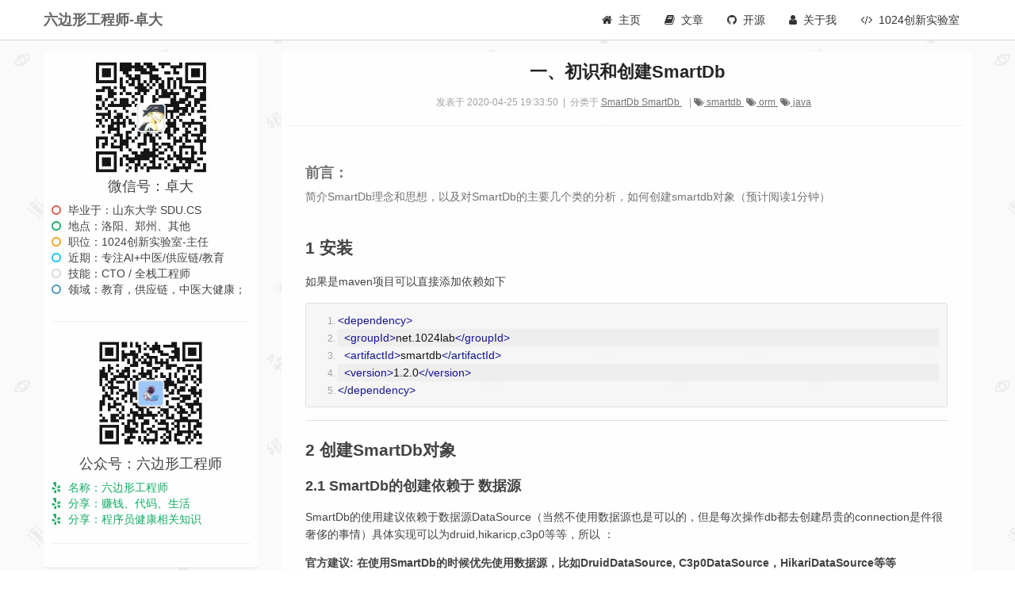

--- FILE ---
content_type: text/html;charset=UTF-8
request_url: https://zhuoda.vip/article/page/get/53
body_size: 10334
content:


<!doctype html>
<html lang="en" dir="ltr">
<head>
    <meta charset="utf-8">
    <meta http-equiv="X-UA-Compatible" content="IE=edge">
    <!-- Tell the browser to be responsive to screen width -->
    <meta content="width=device-width, initial-scale=1, maximum-scale=1, user-scalable=no" name="viewport">
    <meta name="baidu_union_verify" content="dfe048d5feefe1671639e9470a7a79e1">
    <meta name="baidu-site-verification" content="vqOEEE2aSf"/>
    <meta http-equiv="Content-Type" content="text/html; charset=UTF-8">

        <meta name="description" content="1024创新实验室-主任,卓大,zhuoluodada,SmartDb,SmartAdmin,简介SmartDb理念和思想，以及对SmartDb的主要几个类的分析，如何创建smartdb对象（预计阅读1分钟）">
        <meta name="keywords" content="1024创新实验室-主任,卓大,zhuoluodada,SmartDb,SmartAdmin,一、初识和创建SmartDb">
        <title>卓大 | 一、初识和创建SmartDb </title>
        <meta name="description" content="简介SmartDb理念和思想，以及对SmartDb的主要几个类的分析，如何创建smartdb对象（预计阅读1分钟）,卓大">
        <meta name="keywords" content="一、初识和创建SmartDb,卓大">
        <title>一、初识和创建SmartDb - 卓大</title>

    <script src="https://cdn.bootcdn.net/ajax/libs/jquery/3.3.1/jquery.min.js"></script>
    <script src="https://cdn.bootcdn.net/ajax/libs/twitter-bootstrap/3.3.7/js/bootstrap.min.js"></script>
    <script src="https://cdn.bootcdn.net/ajax/libs/admin-lte/2.4.5/js/adminlte.min.js"></script>
    <script src="https://cdn.bootcdn.net/ajax/libs/layer/3.1.1/layer.min.js"></script>
    <script type="text/javascript" src="/js/smartblog.js?v=1751890283"></script>
    <script type="text/javascript" src="https://cdn.bootcdn.net/ajax/libs/animejs/2.2.0/anime.min.js"></script>
    <script type="text/javascript" src="/js/vendors/bomb.js?v=1751890283"></script>
    <!-- custom css start -->
        <script src="https://cdn.bootcdn.net/ajax/libs/marked/0.3.3/marked.min.js"></script>
        <script src="https://cdn.bootcdn.net/ajax/libs/prettify/188.0.0/prettify.min.js"></script>
        <script src="https://cdn.bootcdn.net/ajax/libs/raphael/2.1.3/raphael-min.js"></script>
        <script src="https://cdn.bootcdn.net/ajax/libs/underscore.js/1.8.2/underscore-min.js"></script>
        <script src="https://cdn.bootcdn.net/ajax/libs/js-sequence-diagrams/1.0.4/sequence-diagram-min.js"></script>
        <script src="https://cdn.bootcdn.net/ajax/libs/flowchart/1.3.4/flowchart.min.js"></script>
        <script src="/vendor/editormd/lib/jquery.flowchart.min.js"></script>
        <script src="https://cdn.bootcdn.net/ajax/libs/editor-md/1.5.0/editormd.min.js"></script>
    <!-- custom style end -->

    <!-- custom css start -->
        <link rel="stylesheet" href="/vendor/editormd/css/editormd.min.css"/>
        <link rel="icon" href="/images/blog/favicon.ico" type="image/x-icon"/>
        <link rel="shortcut icon" type="image/x-icon" href="/images/blog/favicon.ico"/>
        <link href="https://cdn.bootcdn.net/ajax/libs/twitter-bootstrap/3.3.7/css/bootstrap.min.css" rel="stylesheet">
        <link href="https://cdn.bootcdn.net/ajax/libs/ionicons/2.0.0/css/ionicons.min.css" rel="stylesheet">
        <link href="https://cdn.bootcdn.net/ajax/libs/font-awesome/4.7.0/css/font-awesome.min.css" rel="stylesheet">
        <link href="https://cdn.bootcdn.net/ajax/libs/admin-lte/2.4.5/css/AdminLTE.min.css" rel="stylesheet">
        <link href="/vendor/adminlte/css/skins/sb-skin-black-light.css" rel="stylesheet"/>
        <link href="/css/smartblog.css?v=1751890283" rel="stylesheet"/>
    <!-- custom style end -->

    <!-- custom style start -->
        <style>
            /*h1::before, h2::before, h3::before, h4::before, h5::before, h6::before {*/
            /*    display: block;*/
            /*    content: " ";*/
            /*    height: 60px;*/
            /*    margin-top: -60px;*/
            /*    visibility: hidden;*/
            /*}*/

            /*.toc-list li {*/
            /*    margin-top: 5px;*/
            /*    font-size: 1.1rem;*/
            /*}*/
        </style>
    <!-- custom style end -->
</head>

<body class="hold-transition skin-black-light  fixed layout-top-nav">
<canvas id="fireworks" class="fireworks"
        style="position: fixed; left: 0px; top: 0px; z-index: 1; pointer-events: none; width: 1440px; height: 451px;"
        width="2880" height="902"></canvas>

<div class="wrapper">
<header class="main-header">
    <input type="hidden" value="https://zhuoda.vip/" id="baseUrlInput"/>
    <nav class="navbar navbar-static-top">
        <div class="container">
            <div class="navbar-header">
                <a href="https://zhuoda.vip/" class="navbar-brand"><b>六边形工程师-卓大 </b></a>
                <button type="button" class="navbar-toggle collapsed" data-toggle="collapse" data-target="#navbar-collapse">
                    <i class="fa fa-bars"></i>
                </button>
            </div>




            <!-- Collect the nav links, forms, and other content for toggling -->
            <div class="collapse navbar-collapse pull-right" id="navbar-collapse">



                <ul class="nav navbar-nav">
                    <li class=""><a href="https://zhuoda.vip/"><i style="margin-right: 8px" class="fa fa-home "></i>主页 </a></li>
                    <li class=""><a href="https://zhuoda.vip/article/page/articleList"><i style="margin-right: 8px" class="fa  fa-book "></i>文章</a></li>
                    <li class=""><a href="https://zhuoda.vip/opensource/page/opensourceList"><i style="margin-right: 8px" class="fa fa-github "></i>开源</a></li>
                    <li class=""><a href="https://zhuoda.vip/aboutme/page/index"><i style="margin-right: 8px" class="fa fa-user "></i>关于我</a></li>
                    <li><a href="https://1024lab.net" target="_blank"><i style="margin-right: 8px" class="fa fa-code"></i>1024创新实验室</a></li>
                </ul>

            </div>
            <!-- /.navbar-collapse -->
        </div>
        <!-- /.container-fluid -->
    </nav>
</header>    <!-- Content Wrapper. Contains page content -->
    <div class="content-wrapper" id="large-header"
         style="background-image: url('/images/background//repeat/bg2.jpg');background-repeat: repeat;
                 background-attachment:fixed;">
        <canvas id="demo-canvas" width="1536" height="100%" style="position: absolute"></canvas>
        <div class="container" id="mainContainer">
            <!-- Content Header (Page header) -->
            <!-- Main content -->
            <section class="content" style="padding-left: 0px;padding-right: 0px;opacity: 0.92">
                <div class="row">
                    <div class="col-md-3">
                        <!-- Profile Image -->
                        <div class="box box-green" style="border-top:0px">
                            <div class="box-body box-profile">
                                <div class="swiper-container">
                                    <div class="swiper-wrapper">
                                        <img class="profile-user-img img-responsive swiper-slide"
                                             style="border:0px;padding:0px;width: 60%"
                                             src="/images/blog/wechat-200.jpg" alt="User profile picture">
                                    </div>
                                </div>
                                <h5 class="profile-username text-center" style="font-size:18px">微信号：卓大</h5>

                                <div style="font-size: 14px;text-align: left">
                                    <ul class="chart-legend clearfix">
                                        <li><i class="margin-r-5 fa fa-circle-o text-red"></i> 毕业于：山东大学 SDU.CS
                                        </li>
                                        <li><i class="margin-r-5 fa fa-circle-o text-green"></i> 地点：洛阳、郑州、其他
                                        </li>
                                        <li><i class="margin-r-5 fa fa-circle-o text-yellow"></i> 职位：1024创新实验室-主任
                                        </li>
                                        <li><i class="margin-r-5 fa fa-circle-o text-aqua"></i> 近期：专注AI+中医/供应链/教育</li>
                                        <li><i class="margin-r-5 fa fa-circle-o text-gray"></i> 技能：CTO / 全栈工程师</li>
                                        <li><i class="margin-r-5 fa fa-circle-o text-light-blue"></i> 领域：教育，供应链，中医大健康；
                                        </li>
                                    </ul>
                                </div>

                                <hr style="    margin-top: 30px;margin-bottom: 15px;">

                                <div class="swiper-container">
                                    <div class="swiper-wrapper">
                                        <img class="profile-user-img img-responsive swiper-slide"
                                             style="border:0px;padding:0px;width: 60%"
                                             src="https://img.smartadmin.1024lab.net/wechat/liubianxing-gzh.jpg" alt="User profile picture">
                                    </div>
                                </div>
                                <h5 class="profile-username text-center" style="font-size:18px">公众号：六边形工程师</h5>
                                <div style="font-size: 14px;text-align: left">
                                    <ul class="chart-legend text-green">
                                        <li><i class="fa  fa-yelp margin-r-5"></i>&nbsp;名称：六边形工程师</li>
                                        <li><i class="fa fa-yelp margin-r-5"></i>&nbsp;分享：赚钱、代码、生活<br></li>
                                        <li><i class="fa fa-yelp margin-r-5"></i>&nbsp;分享：程序员健康相关知识  </li>
                                    </ul>
                                </div>
                                <hr>
                                <div>
                                </div>
                                <a data-type="13" data-tmpl="230x312" data-tmplid="210" data-rd="2" data-style="2"
                                   data-border="1" href="#"></a>
                            </div>
                            <!-- /.box-body -->
                        </div>
                        <!-- /.box -->
                    </div>


                    <div class="col-md-9">
                        <!--- 页面主内容 -->
        <input type="hidden" id="articleIdInput" value="53"/>
        <div class="box box-primary" style="border-top:0px">
            <!-- /.box-header -->
            <div class="box-body">

                <div class="post" style="border-bottom: 1px solid #FFF">
                    <div class="user-block">
                            <span class="username text-green"
                                  style="margin-left: 1px;font-size: 22px;text-align: center;">
                              <a href="#" class="text-black">一、初识和创建SmartDb</a>
                            </span>
                        <span class="description"
                              style="margin-left: 1px;font-size: 12px;text-align: center;margin-top: 15px">
                               <span style="margin-right: 3px"> 发表于 2020-04-25 19:33:50</span>
                               <span>|</span>
                               <span style="margin-left: 3px">分类于
                                   <a style="color:#666;text-decoration:underline" href="/article/page/articleList?catalogId=7"> SmartDb </a>
                                   <a style="color:#666;text-decoration:underline" href="https://zhuoda.vip/article/page/articleList?catalogId=7"> SmartDb </a>
                               </span>
                                    &nbsp;&nbsp; |
                                    <ul class="list-inline" style="margin-top: 10px; display: inline">
                                               <li>
                                                        <a href="#" style="margin-right: 3px"> <span
                                                                    style="text-decoration: underline;color: #666"> <i
                                                                        class="fa fa-tags"></i> smartdb </span></a>
                                                        <a href="#" style="margin-right: 3px"> <span
                                                                    style="text-decoration: underline;color: #666"> <i
                                                                        class="fa fa-tags"></i> orm </span></a>
                                                        <a href="#" style="margin-right: 3px"> <span
                                                                    style="text-decoration: underline;color: #666"> <i
                                                                        class="fa fa-tags"></i> java </span></a>
                                               </li>
                                           </ul>
                            </span>
                    </div>

                    <hr>
                    <!-- /.user-block -->
                    <div style="padding: 20px;word-wrap: break-word;word-break: break-all;overflow: hidden;">
                        <h4><strong>前言：</strong></h4>
                        简介SmartDb理念和思想，以及对SmartDb的主要几个类的分析，如何创建smartdb对象（预计阅读1分钟）
                    </div>
                    <div id="doc-content">
                        <textarea style="display:none;">### 1 安装
如果是maven项目可以直接添加依赖如下
```
<dependency>
  <groupId>net.1024lab</groupId>
  <artifactId>smartdb</artifactId>
  <version>1.2.0</version>
</dependency>
```

------------
### 2 创建SmartDb对象

#### 2.1 SmartDb的创建依赖于 数据源
SmartDb的使用建议依赖于数据源DataSource（当然不使用数据源也是可以的，但是每次操作db都去创建昂贵的connection是件很奢侈的事情）具体实现可以为druid,hikaricp,c3p0等等，所以 ：
##### 官方建议: 在使用SmartDb的时候优先使用数据源，比如DruidDataSource, C3p0DataSource，HikariDataSource等等

#### 2.2 使用SmartDbBuilder类和 数据源 创建SmartDb
创建一个Mysql的SmartDb的代码如下:
```java
SmartDb smartDb = 
    SmartDbBuilder.create()
    //设置 写库 数据源 （必要）
    .setMasterDataSource(writeDruidDataSource)
    //设置 两个读库 数据源（非必要）
    .setSlaveDataSource(readDruidDataSource1,readDruidDataSource2)
    // 打印 info 级别sql
    .setShowSql(true)
    //设置数据库类型（必要）
    .setSupportDatabaseType(SupportDatabaseType.MYSQL)
    //设置支持spring （非必要，如果使用SmartDb作为Spring的默认ORM框架需要配置，如果不是默认ORM，一定不要配置）
    .setSmartDbExtEnum(SmartDbExtEnum.SPRING5)
    //表名与类名转换，将Class类名转为 数据库表 名字，假设数据库表名以 t_ 开头，小写下划线分隔，eg: t_order_item
    .setTableNameConverter(cls -> "t_" + CaseFormat.UPPER_CAMEL.to(CaseFormat.LOWER_UNDERSCORE, cls.getSimpleName()))
    //列名字 转换 ，eg: 将 列名login_time 转为javabean字段 loginTime（必要）
    .setColumnNameConverter(new CaseFormatColumnNameConverter(CaseFormat.LOWER_CAMEL, CaseFormat.LOWER_UNDERSCORE))
	//添加  Sql执行时间 Filter拦截器 （非必要）
	.addSmartDbFilter(new SqlExecutorTimeFilter())
	.build();
```
具体方法解释：
- SmartDbBuilder.setMasterDataSource 方法表示  设置 主数据库，只能为一个；
- SmartDbBuilder.setSlaveDataSource  方法表示 设置 多个从数据库，可以为 0 到 N 个。0表示没有从库
- SmartDbBuilder.setTableNameConverter  方法表示 将Class类名转为 数据库表 名字，假设数据库表名以 t_ 开头，小写下划线分隔，eg: `t_order_item`, 类名  `OrderItem`
- SmartDbBuilder.setColumnNameConverter  方法表示 数据库表 列名  与 Class的 属性名的 转换，这里推荐使用 guava的 CaseFormat进行配置，内部提供  `CaseFormatColumnNameConverter`类支持
- addSmartDbFilter 方法表示  添加过滤器Filter，所有的Filter必须实现SmartDbFilter接口

#### 2.3 使用SmartDbBuilder类和 jdbc参数 创建SmartDb（极不推荐）
```java
SmartDb smartDb = SmartDbBuilder.create()
        .setUrl("jdbc:mysql://127.0.0.1:3306/smartdb?useSSL=false&allowPublicKeyRetrieval=true")
        .setDriverClassName("com.mysql.jdbc.Driver")
        .setUsername("root")
        .setPassword("root")
        // 打印 info 级别sql
        .setShowSql(true)
        //设置数据库类型
        .setSupportDatabaseType(SupportDatabaseType.MYSQL)
        //设置支持spring
        .setSmartDbExtEnum(SmartDbExtEnum.SPRING5)
        //表名与类名转换，将Class类名转为 数据库表 名字，假设数据库表名以 t_ 开头，小写下划线分隔，eg: t_order_item
        .setTableNameConverter(cls -> "t_" + CaseFormat.UPPER_CAMEL.to(CaseFormat.LOWER_UNDERSCORE, cls.getSimpleName()))
        //列名字 转换
        .setColumnNameConverter(new CaseFormatColumnNameConverter(CaseFormat.LOWER_CAMEL, CaseFormat.LOWER_UNDERSCORE))
        //添加  Sql执行时间 Filter拦截器
        .addSmartDbFilter(new SqlExecutorTimeFilter())
        .build();
```
**极其不推荐以上方式来创建SmartDb，因为没有使用 连接池，每次操作都需要创建和关闭连接 是一个非常非常浪费和奢侈的事情。**

------------
### 3 SmartDb类的用途和思想
SmartDb是为了更方便操作数据库，方便的支持读写分离，所以一个SmartDb对象表示着 **一个数据库集群** ！！！
>你没有看错，SmartDb的一个对象表示一个集群，集群里至少有 一个写库、大于等于0的读库。

SmartDb中含有多个SmartDbNode对象，源码如下：
```
class SmartDbImpl implements SmartDb {
    // 随机获取slave库的索引
    private AtomicInteger roundIndex = new AtomicInteger(-1);
    // 主库 （ 写 库 ）
    private SmartDbNode master;
    // 从库 （ 读 库 ）
    private List<SmartDbNode> slaves;
    // smartdb 配置信息
    private SmartDbConfig smartDbConfig;
    // 是否存在 从库（ 读 库 ）
    private boolean existSlave;
```

因为SmartDb表示一个集群，所以默认有如下操作 ：
- **对数据库进行 update, delete, insert, replace等 修改的操作都是 默认操作 ！写 ！库**。
- **对数据库进行 select查询的操作都是 默认操作 ！读 ！库**。

#### 3.1 默认对 **写** 库进行操作
所有的修改数据库操作都是在写（主）库上进行的，如下
```
smartDb.execute("update t_user set pwd = '123' where id = 1");
smartDb.insertSqlBuilder()...
smartDb.updateSqlBuilder()...
smartDb.deleteSqlBuilder()...
smartDb.replaceSqlBuilder()...
```
原理：源码如下, 可以清晰得看到，execute（增删改）调用的是master，即主库（写库）。
```
@Override
public int execute(String sql) {
    return this.master.execute(sql);
}

@Override
public int execute(DeleteSqlBuilder deleteSqlBuilder) {
    return this.master.execute(deleteSqlBuilder);
}
```

#### 3.2 是默认对 **读** 库进行操作
所有的查询都是在读库进行的，而且是轮询查询读库
```
smartDb.queryList("selecct * from t_user",User.class);
```
原理：每次query的时候都先调用```getSmartDbNode4Query()```方法，轮询获取读库（从库）。
```
   public <T> T queryFirst(Class<T> cls, SelectSqlBuilder selectSqlBuilder) {
       return this.getSmartDbNode4Query().queryFirst(cls, selectSqlBuilder);
   }
	
   public SmartDbNode getSmartDbNode4Query() {
        if (this.existSlave) {
            int round = this.roundIndex.incrementAndGet();
            return this.slaves.get(Math.abs(round % this.slaves.size()));
        } else {
            return this.master;
        }
    }
```
##### 如果想从写库 读取数据该怎么办呢？？
直接调用getMaster()即可，是不是很方便呢~
```java
List<userVO> userVOList = smartDb.getMaster().queryList("select * from t_user", User.class);
```
**切记：默认查询操作都是从读库操作的！！，当然如果没有从库，则所有操作都是在主库上进行操作的 ！**

### 3 SmartDb类的介绍
SmartDb为最顶层的类，是一个接口，负责所有的入口操作，也是最最核心、使用频率最高的一个类，所有的操作都是以SmartDb以开始的，这样设计对使用者也是最方便的。

因为SmartDb为最顶层的接口，拥有所有操作数据库的方法，比如 增删查改、读写分离、ORM、等等。具体方法有：
>|  方法名 | 方法作用   |
| ------------ | ------------ |
|  execute |  执行Sql |
|  batch / batchInsert / batchInsertSelective |  批量操作 |
|  query |  查询 |
|  paginate |  分页查询 |
|  getTransaction |  获取带事务的SmartDb |
|  getMaster |  获取 写 数据库 |
|  getSlaves |  获取 所有的 从（读） 数据库 |
|  getSlave |  获取 某个指定的 从（读） 数据库 |
|  runTransaction |  执行一个事务操作 |
|  getRowConverter |  表中的行数据转换器 |
|  selectSqlBuilder |  获取一个select查询语句构器 |
|  insertSqlBuilder |  获取一个插入insert语句构造器 |
|  updateSqlBuilder |  获取一个更新update语句的构造器 |
|  deleteSqlBuilder |  获取一个删除delete语句的构造器 |
|  insert / insertSelective |  ORM插入对象 |
|  update / updateSelective |  ORM更新一个对象 |
|  delete |  根据ORM对象的 primary 删除对象 |
|  其他需要自己查看 |   -- |
>

代码示例：
```java
//构建SmartDb对象
SmartDb smartDb = build();
//以下所有的操作都是以SmartDb对象为开始
//  ---------- ORM操作  ---------- 
//插入
smartDb.insert(userEntity);
smartDb.insertSelective(userEntity); // 非空字段插入
smartDb.batchInsert(userList);//批量插入
// 更新
smartDb.update(userEntity);  
smartDb.updateSelective(userEntity); // 非空字段更新
// 删除
smartDb.delete(userEntity);//根据主键删除
//  ---------- sql操作  ---------- 
smartDb.execute("update t_user set status = 1");
smartDb.queryList("select * from t_user ", UserVO.class);
// ---------- SmartDb 读写分离操作 ---------- 
//获取写库
SmartDb writeSmartDb = smartDb.getWriteSmartDb();
//将数据写入主库
writeSmartDb.insert(userEntity);
//进行主库其他操作
writeSmartDb.delete(userEntity);
writeSmartDb.updateSelective(userEntity);
// ---------- SmartDb UpdateSqlBuilder举例 ---------- 
smartDb.updateSqlBuilder()
        .table("t_user")
        .updateColumn("name = ?","smart")
        .updateColumn(" login_time = now()")
        .whereAnd("id = 1")
        .execute();
		
//等等其他各类都是以SmartDb对象开始的
```
看了以上操作，有没有发现SmartDb操作起来还是非常简单的。













</textarea>
                    </div>

                    <div style="text-align: center">
                        <img src="/js/libs/like/img/rewardBtn.png" class="journal-reward" id="likeBtn"/>
                    </div>

                    <hr>
                    <ul class="list-inline" style="margin: 0px 20px">
                        <li>
                            <img width="21" height="21" id="qqAvatar" src="/images/bt_white_76X24.png"  style="margin-top: 5px;margin-right: 8px;resize: none;float:left;display: none"/>
                            <div id="qqNickname" style="margin-top: 6px;margin-right: 8px;resize: none;float:left;display: none"></div>
                        </li>
                        <li class="pull-right">
                            <a href="#" class="link-black text-sm margin-r-5"><i class="fa fa-line-chart "></i> 阅读 (5273)</a>
                            <a href="#" class="link-black text-sm" style="margin-right: 10px"><i class="fa fa-thumbs-o margin-r-5"></i> 喜欢 ( <span id="likeCountSpan"> 1 </span>) <input type="hidden" id="likeCountInput" value="1"/> </a>
                            <a href="#" class="link-black text-sm" style="margin-right: 10px"><i class="fa fa-comments-o-up margin-r-5"></i> 评论 (2)</a>
                        </li>
                    </ul>

                    <div class="form-group" style="margin: 10px 20px">
                        <textarea class="form-control" id="commitTextarea" rows="5" placeholder="注意：一旦你的鼠标指针点击到这里，请确保你已经准备好了你的表演！望君三思而后行（15字起步哦~）..."></textarea>
                        <button type="button" style="margin-top: 5px;resize: none;" class="btn btn-success btn-xs pull-right" id="commitSubmitBtn">走起吐槽</button>
                        <img src="/images/bt_white_76X24.png" class="pull-right" onclick="qqLogin()"
                             style="margin-top: 5px;margin-right: 8px;resize: none;"/>
                    </div>
                </div>

                <!-- /.mailbox-read-message -->
                <div class="box-footer box-comments" style="background-color: #FFF">
                        <div class="box-comment">
                            <!-- User image -->
                            <img class="img-circle img-sm" src=" http://thirdqq.qlogo.cn/ek_qqapp/AQJUSPYO18pgBMmuuWzqp22cpiaghh1liafeFSFkwzCgaOMyg4qo3RCwhHic7p8Mw/40" alt="User Image">

                            <div class="comment-text">
                          <span class="username">
                            程序员兔哥
                            <span class="text-muted pull-right"> 第2楼 | 2024-06-08 14:47:39</span>
                          </span><!-- /.username -->
                                <div class="comment-div">SmartDb分布式事务这块如何控制。有具体的例子吗</div>
                            </div>
                            <!-- /.comment-text -->
                        </div>
                        <div class="box-comment">
                            <!-- User image -->
                            <img class="img-circle img-sm" src=" http://thirdqq.qlogo.cn/g?b=oidb&k=aqXquCcsvMEHFvTbz2Cyvg&s=40&t=1568511740" alt="User Image">

                            <div class="comment-text">
                          <span class="username">
                            卓大
                            <span class="text-muted pull-right"> 第1楼 | 2020-04-22 09:04:33</span>
                          </span><!-- /.username -->
                                <div class="comment-div">哎呦，不容易啊~~15字15字15字15字15字15字15字</div>
                            </div>
                            <!-- /.comment-text -->
                        </div>
                </div>
            </div>

        </div>

                    </div>

                </div>
            </section>

        </div>
    </div>

<footer class="main-footer">
    <div class="container">
        <div class="pull-right hidden-xs">
            <b>Version</b> 3.0.0
        </div>
        Copyright ©2012-2025 卓大 | 六边形工程师 | 1024创新实验室 |  <a href="https://beian.miit.gov.cn/" target="_blank"> 豫ICP备19033254号-3</a>
    </div>
    <!-- /.container -->
</footer>
</div>

<script type="text/javascript">
    // var mySwiper = new Swiper('.swiper-container', {
    //     autoplay: true,//可选选项，自动滑动
    // })
</script>

        <script src="/js/libs/like/flutter-hearts-zmt.js?v=1"></script>
        <script type="text/javascript">
            var isHaveLike = false;

            $(function () {
                var nickname = getCookie('nickname');
                var avatar = getCookie('avatar');
                if (avatar) {
                    $("#qqAvatar").attr("src", avatar);
                    $("#qqAvatar").show();
                    $("#qqNickname").html('你好，' + nickname);
                    $("#qqNickname").show();
                }


                testEditor = editormd.markdownToHTML("doc-content", {//注意：这里是上面DIV的id
                    htmlDecode: "style,script,iframe",
                    emoji: true,
                    taskList: true,
                    tex: true, // 默认不解析
                    flowChart: true, // 默认不解析
                    sequenceDiagram: true, // 默认不解析
                    codeFold: true,
                });

                // 提交按钮
                $("#commitSubmitBtn").click(function(){
                    var commitContent = $("#commitTextarea").val();
                    if(commitContent.length < 15){
                        smartblog.errorMsg("至少15个字哦")
                        return;
                    }

                    smartblog.ajax('/article/comment/add','post',
                        {
                            articleId:$("#articleIdInput").val(),
                            content:commitContent
                        },
                        function(res){
                            smartblog.succMsg("提交成功");
                            window.location.reload();
                        },
                        function(){
                            smartblog.errorMsg("网络不好，请再试一次！")
                        });
                });

                //点赞按钮
                $("#likeBtn").click(function(){
                    if(isHaveLike){
                        return;
                    }

                    try {
                        var url = '/article/api/like/' + $("#articleIdInput").val();
                        $.ajax({
                            type: 'get',
                            data: {},
                            dataType: 'json',
                            contentType: "application/json; charset=utf-8",
                            url: url,
                            beforeSend: function(request) {
                                request.setRequestHeader("admin_token",smartblog.adminCookie.get());
                                request.setRequestHeader("third_user_token",smartblog.thirdUserCookie.get());
                            },
                            success: function (data) {
                                if (data.code === 1) {
                                    var count  = parseInt($("#likeCountInput").val()) + 1;
                                    $("#likeCountSpan").html(count)
                                    isHaveLike = true;
                                    return;
                                }

                                if (data.code === 1102) {
                                    isHaveLike = true;
                                    return;
                                }

                                if (data.code === 116) {
                                    smartblog.succMsg("请先登录哦！")
                                    return;
                                }
                            },
                            error: function (XMLHttpRequest, textStatus, errorThrown) {
                            }
                        });
                    } catch (e) {
                    }
                })
            });
        </script>


<script type="text/javascript">
    $(document).ready(function (e) {
        //百度搜索
        $("#searchBtn").click(function () {
            var search_input = $("#searchInput").val();
            var baidu_url = 'https://www.baidu.com/s?wd=site%3Azhuoluodada.cn%20' + encodeURIComponent(search_input);
            window.open(baidu_url);
        });

        $("#searchInput").keyup(function (event) {
            if (event.keyCode === 13) {
                $("#searchBtn").click();
            }
        });
        $("#searchInput").keydown(function (event) {
            if (event.keyCode === 13) {
                event.preventDefault();
            }
        });

        //背景图片

        // setInterval(function () {
        //     changeBg();
        // }, 30 * 1000);
    });
</script>
<script type="text/javascript">
    var _hmt = _hmt || [];
    (function() {
        var hm = document.createElement("script");
        hm.src = "https://hm.baidu.com/hm.js?23b7c3806ad356b931dd0612bed6aaa8";
        var s = document.getElementsByTagName("script")[0];
        s.parentNode.insertBefore(hm, s);
    })();
</script>

</body>
</html>



--- FILE ---
content_type: text/css
request_url: https://zhuoda.vip/vendor/adminlte/css/skins/sb-skin-black-light.css
body_size: 1027
content:
/*
 * Skin: Black
 * -----------
 */
/* skin-black navbar */
.skin-black-light .main-header {
  border-bottom: 1px solid #d2d6de;
}
.skin-black-light .main-header .navbar-toggle {
  color: #333;
}
.skin-black-light .main-header .navbar-brand {
  color: #666;
}
.skin-black-light .main-header .navbar {
  background-color: #ffffff;
}
.skin-black-light .main-header .navbar .nav > li > a {
  color: #333333;
}
.skin-black-light .main-header .navbar .nav > li > a:hover,
.skin-black-light .main-header .navbar .nav > li > a:active,
.skin-black-light .main-header .navbar .nav > li > a:focus,
.skin-black-light .main-header .navbar .nav .open > a,
.skin-black-light .main-header .navbar .nav .open > a:hover,
.skin-black-light .main-header .navbar .nav .open > a:focus,
.skin-black-light .main-header .navbar .nav > .active > a {
  background: #ffffff;
  color: #999999;
}
.skin-black-light .main-header .navbar .sidebar-toggle {
  color: #333333;
}
.skin-black-light .main-header .navbar .sidebar-toggle:hover {
  color: #999999;
  background: #ffffff;
}
.skin-black-light .main-header .navbar > .sidebar-toggle {
  color: #333;
  border-right: 1px solid #d2d6de;
}
.skin-black-light .main-header .navbar .navbar-nav .active > a{
  color: #00a65a !important
}

.skin-black-light .main-header .navbar .navbar-nav .active a:hover{
  color: #00a65a !important;
}

.skin-black-light .main-header .navbar .navbar-custom-menu .navbar-nav > li > a,
.skin-black-light .main-header .navbar .navbar-right > li > a {
  border-left: 1px solid #d2d6de;
  border-right-width: 0;
}
.skin-black-light .main-header > .logo {
  background-color: #ffffff;
  color: #333333;
  border-bottom: 0 solid transparent;
  border-right: 1px solid #d2d6de;
}
.skin-black-light .main-header > .logo:hover {
  background-color: #fcfcfc;
}
@media (max-width: 767px) {
  .skin-black-light .main-header > .logo {
    background-color: #222222;
    color: #ffffff;
    border-bottom: 0 solid transparent;
    border-right: none;
  }
  .skin-black-light .main-header > .logo:hover {
    background-color: #1f1f1f;
  }
}
.skin-black-light .main-header li.user-header {
  background-color: #222;
}
.skin-black-light .content-header {
  background: transparent;
  box-shadow: none;
}
.skin-black-light .wrapper,
.skin-black-light .main-sidebar,
.skin-black-light .left-side {
  background-color: #f9fafc;
}
.skin-black-light .main-sidebar {
  border-right: 1px solid #d2d6de;
}
.skin-black-light .user-panel > .info,
.skin-black-light .user-panel > .info > a {
  color: #444444;
}
.skin-black-light .sidebar-menu > li {
  -webkit-transition: border-left-color 0.3s ease;
  -o-transition: border-left-color 0.3s ease;
  transition: border-left-color 0.3s ease;
}
.skin-black-light .sidebar-menu > li.header {
  color: #848484;
  background: #f9fafc;
}
.skin-black-light .sidebar-menu > li > a {
  border-left: 3px solid transparent;
  font-weight: 600;
}
.skin-black-light .sidebar-menu > li:hover > a,
.skin-black-light .sidebar-menu > li.active > a {
  color: #000000;
  background: #f4f4f5;
}
.skin-black-light .sidebar-menu > li.active {
  border-left-color: #ffffff;
}
.skin-black-light .sidebar-menu > li.active > a {
  font-weight: 600;
}
.skin-black-light .sidebar-menu > li > .treeview-menu {
  background: #f4f4f5;
}
.skin-black-light .sidebar a {
  color: #444444;
}
.skin-black-light .sidebar a:hover {
  text-decoration: none;
}
.skin-black-light .sidebar-menu .treeview-menu > li > a {
  color: #777777;
}
.skin-black-light .sidebar-menu .treeview-menu > li.active > a,
.skin-black-light .sidebar-menu .treeview-menu > li > a:hover {
  color: #000000;
}
.skin-black-light .sidebar-menu .treeview-menu > li.active > a {
  font-weight: 600;
}
.skin-black-light .sidebar-form {
  border-radius: 3px;
  border: 1px solid #d2d6de;
  margin: 10px 10px;
}
.skin-black-light .sidebar-form input[type="text"],
.skin-black-light .sidebar-form .btn {
  box-shadow: none;
  background-color: #fff;
  border: 1px solid transparent;
  height: 35px;
}
.skin-black-light .sidebar-form input[type="text"] {
  color: #666;
  border-top-left-radius: 2px;
  border-top-right-radius: 0;
  border-bottom-right-radius: 0;
  border-bottom-left-radius: 2px;
}
.skin-black-light .sidebar-form input[type="text"]:focus,
.skin-black-light .sidebar-form input[type="text"]:focus + .input-group-btn .btn {
  background-color: #fff;
  color: #666;
}
.skin-black-light .sidebar-form input[type="text"]:focus + .input-group-btn .btn {
  border-left-color: #fff;
}
.skin-black-light .sidebar-form .btn {
  color: #999;
  border-top-left-radius: 0;
  border-top-right-radius: 2px;
  border-bottom-right-radius: 2px;
  border-bottom-left-radius: 0;
}
@media (min-width: 768px) {
  .skin-black-light.sidebar-mini.sidebar-collapse .sidebar-menu > li > .treeview-menu {
    border-left: 1px solid #d2d6de;
  }
}


--- FILE ---
content_type: text/css
request_url: https://zhuoda.vip/css/smartblog.css?v=1751890283
body_size: 911
content:
body {
}

body {
    cursor: url('/images/cur/cursor_3.png'), default;
}
/** 链接指针样式**/
a:hover{cursor:url('/images/cur/cursor_4.png'), pointer;}

@media (min-width: 1200px) {
    .container {
        width: 1200px;
    }
}

@media (min-width: 1400px) {
    .container {
        width: 1350px;
    }
}


.editormd-fullscreen {
    z-index: 2000 !important;
}

.article-query-form .catalog-item {
    margin-right: 15px;
}

.article-query-form .catalog-item > a {
    color: #000;
}

.article-query-form .catalog-item > a:hover {
    color: #00a65a !important;
}

.article-query-form .active {
    color: #00a65a !important;
}

.article-query-form .active > a {
    color: #00a65a !important;
}

@media screen and (max-width: 500px) {
    .filter-div {
        height: 65px;
        padding: 10px;
        border-bottom-width: 1px;
        border-bottom-color: #cdcdcd;
        font-size: 12px;
        border-bottom-style: solid;
    }

    .f-result-sum {
        margin-top: 5px;
        float: left !important;
    }
}

@media screen and (min-width: 500px) {
    .filter-div {
        height: 45px;
        padding: 10px;
        border-bottom-width: 1px;
        border-bottom-color: #cdcdcd;
        font-size: 12px;
        border-bottom-style: solid;
    }

    .f-result-sum {
        float: right;
    }
}


.filter-item-div {
    float: left;
    margin-right: 13px;
}

.filter-div .filter-item-div > a {
    float: left;
    padding: 0 9px;
    height: 23px;
    border: 1px solid #CCC;
    line-height: 23px;
    margin-right: -1px;
    background: #FFF;
    color: #333;
}


.filter-div .filter-item-div .active {
    float: left;
    padding: 0 9px;
    height: 23px;
    border: 1px solid #CCC;
    line-height: 23px;
    margin-right: -1px;
    background: #00a65a !important;
    color: #EEEEEE !important;
}

.filter-div .filter-item-div > a > span {
    display: inline-block;
    vertical-align: top;
    *cursor: pointer;
}

.f-result-sum {
    float: right;
}


@media screen and (max-width: 500px) {
    .content-wrapper {
        padding-top: 40px !important;
    }
}

/**左侧profile**/
.chart-legend li {
    float: none !important;
}


.body-bg {
    position: fixed;
    top: 0;
    left: 0;
    width: 100%;
    height: 100%;
    min-width: 1000px;
    z-index: -10;
    zoom: 1;
    background-color: #fff;
    background-repeat: no-repeat;
    background-size: cover;
    -webkit-background-size: cover;
    -o-background-size: cover;
    background-position: center 0;
}

.comment-div {
    font-size: 1.083rem;
    line-height: 1.833rem;
    word-wrap: break-word;
    white-space: pre-wrap;
    word-break: break-all;
    color: #505050;
}

--- FILE ---
content_type: application/javascript
request_url: https://zhuoda.vip/js/vendors/bomb.js?v=1751890283
body_size: 1512
content:
function updateCoords(e) {
    pointerX = (e.clientX || e.touches[0].clientX) - canvasEl.getBoundingClientRect().left, pointerY = e.clientY || e.touches[0].clientY - canvasEl.getBoundingClientRect().top
}

function setParticuleDirection(e) {
    var t = anime.random(0, 360) * Math.PI / 180, a = anime.random(50, 180), n = [-1, 1][anime.random(0, 1)] * a;
    return {x: e.x + n * Math.cos(t), y: e.y + n * Math.sin(t)}
}

function createParticule(e, t,colorsArray) {
    var a = {};
     a.x = e, a.y = t, a.color = colorsArray[anime.random(0, colorsArray.length - 1)], a.radius = anime.random(16, 32), a.endPos = setParticuleDirection(a), a.draw = function () {
        ctx.beginPath(), ctx.arc(a.x, a.y, a.radius, 0, 2 * Math.PI, !0), ctx.fillStyle = a.color, ctx.fill()
    } ;


    return a;
}

function createCircle(e, t) {
    var a = {};
    return a.x = e, a.y = t, a.color = "#008B00", a.radius = 0.1, a.alpha = 0.5, a.lineWidth = 6, a.draw = function () {
        ctx.globalAlpha = a.alpha, ctx.beginPath(), ctx.arc(a.x, a.y, a.radius, 0, 2 * Math.PI, !0), ctx.lineWidth = a.lineWidth, ctx.strokeStyle = a.color, ctx.stroke(), ctx.globalAlpha = 1
    }, a
}



function renderParticule(e) {
    for (var t = 0; t < e.animatables.length; t++) {
        e.animatables[t].target.draw()
    }
}


function colorRandom(lower, upper) {
    return Math.floor(Math.random() * (upper - lower)) + lower;
}

function animateParticules(e, t) {
    var randomIndex = colorRandom(1,4);
    var colorsArray = null;
    if(randomIndex === 1){
        colorsArray = deepGreenColors;
    }
    if(randomIndex === 2){
        colorsArray = lightGreenColors;
    }
    if(randomIndex === 3){
        colorsArray = redColors;
    }

    for (var a = createCircle(e, t), n = [], i = 0; i < numberOfParticules; i++) {
        n.push(createParticule(e, t,colorsArray))
    }
    anime.timeline().add({
        targets: n, x: function (e) {
            return e.endPos.x
        }, y: function (e) {
            return e.endPos.y
        }, radius: 0.1, duration: anime.random(1200, 1800), easing: "easeOutExpo", update: renderParticule
    }).add({
        targets: a,
        radius: anime.random(80, 160),
        lineWidth: 0,
        alpha: {value: 0, easing: "linear", duration: anime.random(600, 800)},
        duration: anime.random(1200, 1800),
        easing: "easeOutExpo",
        update: renderParticule,
        offset: 0
    })
}

function debounce(e, t) {
    var a;
    return function () {
        var n = this, i = arguments;
        clearTimeout(a), a = setTimeout(function () {
            e.apply(n, i)
        }, t)
    }
}

var canvasEl = null;
var numberOfParticules = 30, pointerX = 0, pointerY = 0, tap = "mousedown";
var deepGreenColors = ["#98FB98", "#8DEEEE", "#EEAEEE", "#ADFF2F"];
var lightGreenColors = ["#9AFF9A", "#FFFF00", "#63B8FF", "#B4EEB4"];
var redColors = colors=["#f0a4c6","#18FF92","#5A87FF","#FBF38C"];
$(function () {
    canvasEl = document.querySelector(".fireworks");
    if (canvasEl) {
        ctx = canvasEl.getContext("2d"),
            colors = ["#98FB98", "#8DEEEE", "#EEAEEE", "#ADFF2F"], setCanvasSize = debounce(function () {
            canvasEl.width = 2 * window.innerWidth, canvasEl.height = 2 * window.innerHeight, canvasEl.style.width = window.innerWidth + "px", canvasEl.style.height = window.innerHeight + "px", canvasEl.getContext("2d").scale(2, 2)
        }, 500), render = anime({
            duration: 1 / 0, update: function () {
                ctx.clearRect(0, 0, canvasEl.width, canvasEl.height)
            }
        });
        document.addEventListener(tap, function (e) {
            console.log(e.target)
          "post" !== e.target.className &&  "sidebar" !== e.target.id && "toggle-sidebar" !== e.target.id && "A" !== e.target.nodeName && "IMG" !== e.target.nodeName && (render.play(), updateCoords(e), animateParticules(pointerX, pointerY))
        }, !1), setCanvasSize(), window.addEventListener("resize", setCanvasSize, !1)
    }

});

--- FILE ---
content_type: application/javascript
request_url: https://zhuoda.vip/js/libs/like/flutter-hearts-zmt.js?v=1
body_size: 2400
content:
/**
 * @ProjectName flutter-hearts-zmt
 * @Version 0.0.0
 * @Author Jiangshilong(https://github.com/JSL8023)
 * @Update 2018-03-22 17:24 pm 
 */

function getElementTop(element) {
	var actualTop = element.offsetTop
	var current = element.offsetParent

	while (current !== null) {
		actualTop += current.offsetTop
		current = current.offsetParent
	}
	return actualTop
}

function getElementLeft(element) {
	var actualLeft = element.offsetLeft
	var current = element.offsetParent

	while (current !== null) {
		actualLeft += current.offsetLeft
		current = current.offsetParent
	}
	return actualLeft
}

! function(t, e) {
	"object" == typeof exports && "undefined" != typeof module ? module.exports = e() : "function" == typeof define && define.amd ? define(e) : t.BubbleHearts = e()
}(this, function() {
	"use strict";

	function t(t, n, r) {
		var i = e.uniformDiscrete(89, 91) / 100,
			o = 1 - i,
			u = (e.uniformDiscrete(45, 60) + e.uniformDiscrete(45, 60)) / 100,
			a = function(t) {
				return t > i ? Math.max(((1 - t) / o).toFixed(2), .1) * u : u
			},
			c = e.uniformDiscrete(-30, 30),
			f = function(t) {
				return c
			},
			h = 10,
			s = n.width / 2 + e.uniformDiscrete(-h, h),
			d = (n.width - Math.sqrt(Math.pow(t.width, 2) + Math.pow(t.height, 2))) / 2 - h,
			l = e.uniformDiscrete(.8 * d, d) * (e.uniformDiscrete(0, 1) ? 1 : -1),
			m = e.uniformDiscrete(250, 400),
			w = function(t) {
				return t > i ? s : s + l * Math.sin(m * (i - t) * Math.PI / 180)
			},
			v = function(e) {
				return t.height / 2 + (n.height - t.height / 2) * e
			},
			p = e.uniformDiscrete(14, 18) / 100,
			g = function(t) {
				return t > p ? 1 : 1 - ((p - t) / p).toFixed(2)
			};
		return function(e) {
			if(!(e >= 0)) return !0;
			r.save();
			var n = a(e),
				i = f(e),
				o = w(e),
				u = v(e);
			r.translate(o, u), r.scale(n, n), r.rotate(i * Math.PI / 180), r.globalAlpha = g(e), r.drawImage(t, -t.width / 2, -t.height / 2, t.width, t.height), r.restore()
		}
	}
	var e = function(t) {
			var e = t,
				n = Math.floor,
				r = Math.random;
			return t.uniform = function(t, e) {
				return t + (e - t) * r()
			}, t.uniformDiscrete = function(t, r) {
				return t + n((r - t + 1) * e.uniform(0, 1))
			}, t
		}({}),
		n = function(t, e) {
			if(!(t instanceof e)) throw new TypeError("Cannot call a class as a function")
		},
		r = function() {
			function t(t, e) {
				for(var n = 0; n < e.length; n++) {
					var r = e[n];
					r.enumerable = r.enumerable || !1, r.configurable = !0, "value" in r && (r.writable = !0), Object.defineProperty(t, r.key, r)
				}
			}
			return function(e, n, r) {
				return n && t(e.prototype, n), r && t(e, r), e
			}
		}(),
		i = window.requestAnimationFrame || window.webkitRequestAnimationFrame || function(t) {
			return setTimeout(t, 16)
		},
		o = function() {
			function o() {
				n(this, o);
				var t = this.canvas = document.createElement("canvas"),
					e = this.context = t.getContext("2d"),
					r = this._children = [],
					u = function n() {
						i(n), e.clearRect(0, 0, t.width, t.height);
						for(var o = 0, u = r.length; o < u;) {
							var a = r[o];
							a.render.call(null, (a.timestamp + a.duration - new Date) / a.duration) ? (r.splice(o, 1), u--) : o++
						}
					};

				this.canvas.style.left = (getElementLeft(document.getElementsByClassName('journal-reward')[0]) - 160/2 + 5)  + 'px';
				this.canvas.style.top = (getElementTop(document.getElementsByClassName('journal-reward')[0]) - 310) + 'px';
				this.canvas.style.zIndex = 99;
				this.canvas.style.position = 'absolute';

				i(u)
			}
			return r(o, [{
				key: "bubble",
				value: function(n) {
					var r = arguments.length > 1 && void 0 !== arguments[1] ? arguments[1] : e.uniformDiscrete(2400, 3600),
						i = arguments.length > 2 && void 0 !== arguments[2] ? arguments[2] : t(n, this.canvas, this.context);
					return this._children.push({
						render: i,
						duration: r,
						timestamp: +new Date
					}), this
				}
			}]), o
		}();
	return o
});
// 图片地址在此处更换  可换成你的图片
var assets = [
	'img/1.png',
	'img/2.png',
	'img/3.png',
	'img/4.png',
	'img/5.png',
];
assets.forEach(function(src, index) {
	assets[index] = new Promise(function(resolve) {
		var img = new Image;
		img.onload = resolve.bind(null, img);
		img.src = smartblog.baseUrl + 'js/libs/like/' +  src;
	});
});

Promise.all(assets).then(function(images) {

	var random = {
		uniform: function(min, max) {
			return min + (max - min) * Math.random();
		},
		uniformDiscrete: function(i, j) {
			return i + Math.floor((j - i + 1) * random.uniform(0, 1));
		},
	};

	var stage = new BubbleHearts();
	var canvas = stage.canvas;
	canvas.width = 170;
	canvas.height = 300;
	canvas.style['width'] = '170px';
	canvas.style['height'] = '300px';
	document.body.appendChild(canvas);
	//journal-reward 为赏桃的按钮 
	document.getElementsByClassName('journal-reward')[0].addEventListener('click', function() {
		console.log('click')
		//随机飘动
		stage.bubble(images[random.uniformDiscrete(0, images.length - 1)]);

		//垂直向上飘动效果
		//	let image = images[random.uniformDiscrete(0, images.length - 1)];
		//	stage.bubble(image, 3000, function(lifespan) {
		//		if(lifespan >= 0) {
		//			stage.context.drawImage(
		//				image,
		//				(canvas.width - image.width) / 2,
		//				(canvas.height - image.height) * lifespan,
		//				image.width,
		//				image.height
		//			);
		//		} else {
		//			return true;
		//		}
		//	});
	}, false);

});

--- FILE ---
content_type: text/javascript; charset=utf-8
request_url: https://cdn.bootcdn.net/ajax/libs/js-sequence-diagrams/1.0.4/sequence-diagram-min.js
body_size: 34404
content:
/** js sequence diagrams 1.0.4
 *  http://bramp.github.io/js-sequence-diagrams/
 *  (c) 2012-2013 Andrew Brampton (bramp.net)
 *  @license Simplified BSD license.
 */
!function(){"use strict";function Diagram(){this.title=void 0,this.actors=[],this.signals=[]}function ParseError(message,hash){_.extend(this,hash),this.name="ParseError",this.message=message||""}Diagram.prototype.getActor=function(alias){var s=/^(.+) as (\S+)$/i.exec(alias.trim());s?(name=s[1].trim(),alias=s[2].trim()):name=alias.trim(),name=name.replace(/\\n/gm,"\n");var i,actors=this.actors;for(i in actors)if(actors[i].alias==alias)return actors[i];return i=actors.push(new Diagram.Actor(alias,name,actors.length)),actors[i-1]},Diagram.prototype.setTitle=function(title){this.title=title},Diagram.prototype.addSignal=function(signal){this.signals.push(signal)},Diagram.Actor=function(alias,name,index){this.alias=alias,this.name=name,this.index=index},Diagram.Signal=function(actorA,signaltype,actorB,message){this.type="Signal",this.actorA=actorA,this.actorB=actorB,this.linetype=3&signaltype,this.arrowtype=3&signaltype>>2,this.message=message},Diagram.Signal.prototype.isSelf=function(){return this.actorA.index==this.actorB.index},Diagram.Note=function(actor,placement,message){if(this.type="Note",this.actor=actor,this.placement=placement,this.message=message,this.hasManyActors()&&actor[0]==actor[1])throw new Error("Note should be over two different actors")},Diagram.Note.prototype.hasManyActors=function(){return _.isArray(this.actor)},Diagram.LINETYPE={SOLID:0,DOTTED:1},Diagram.ARROWTYPE={FILLED:0,OPEN:1},Diagram.PLACEMENT={LEFTOF:0,RIGHTOF:1,OVER:2};var grammar=function(){function Parser(){this.yy={}}var parser={trace:function(){},yy:{},symbols_:{error:2,start:3,document:4,EOF:5,line:6,statement:7,NL:8,participant:9,actor:10,signal:11,note_statement:12,title:13,message:14,note:15,placement:16,over:17,actor_pair:18,",":19,left_of:20,right_of:21,signaltype:22,ACTOR:23,linetype:24,arrowtype:25,LINE:26,DOTLINE:27,ARROW:28,OPENARROW:29,MESSAGE:30,$accept:0,$end:1},terminals_:{2:"error",5:"EOF",8:"NL",9:"participant",13:"title",15:"note",17:"over",19:",",20:"left_of",21:"right_of",23:"ACTOR",26:"LINE",27:"DOTLINE",28:"ARROW",29:"OPENARROW",30:"MESSAGE"},productions_:[0,[3,2],[4,0],[4,2],[6,1],[6,1],[7,2],[7,1],[7,1],[7,2],[12,4],[12,4],[18,1],[18,3],[16,1],[16,1],[11,4],[10,1],[22,2],[22,1],[24,1],[24,1],[25,1],[25,1],[14,1]],performAction:function(yytext,yyleng,yylineno,yy,yystate,$$){var $0=$$.length-1;switch(yystate){case 1:return yy;case 4:break;case 6:$$[$0];break;case 7:yy.addSignal($$[$0]);break;case 8:yy.addSignal($$[$0]);break;case 9:yy.setTitle($$[$0]);break;case 10:this.$=new Diagram.Note($$[$0-1],$$[$0-2],$$[$0]);break;case 11:this.$=new Diagram.Note($$[$0-1],Diagram.PLACEMENT.OVER,$$[$0]);break;case 12:this.$=$$[$0];break;case 13:this.$=[$$[$0-2],$$[$0]];break;case 14:this.$=Diagram.PLACEMENT.LEFTOF;break;case 15:this.$=Diagram.PLACEMENT.RIGHTOF;break;case 16:this.$=new Diagram.Signal($$[$0-3],$$[$0-2],$$[$0-1],$$[$0]);break;case 17:this.$=yy.getActor($$[$0]);break;case 18:this.$=$$[$0-1]|$$[$0]<<2;break;case 19:this.$=$$[$0];break;case 20:this.$=Diagram.LINETYPE.SOLID;break;case 21:this.$=Diagram.LINETYPE.DOTTED;break;case 22:this.$=Diagram.ARROWTYPE.FILLED;break;case 23:this.$=Diagram.ARROWTYPE.OPEN;break;case 24:this.$=$$[$0].substring(1).trim().replace(/\\n/gm,"\n")}},table:[{3:1,4:2,5:[2,2],8:[2,2],9:[2,2],13:[2,2],15:[2,2],23:[2,2]},{1:[3]},{5:[1,3],6:4,7:5,8:[1,6],9:[1,7],10:11,11:8,12:9,13:[1,10],15:[1,12],23:[1,13]},{1:[2,1]},{5:[2,3],8:[2,3],9:[2,3],13:[2,3],15:[2,3],23:[2,3]},{5:[2,4],8:[2,4],9:[2,4],13:[2,4],15:[2,4],23:[2,4]},{5:[2,5],8:[2,5],9:[2,5],13:[2,5],15:[2,5],23:[2,5]},{10:14,23:[1,13]},{5:[2,7],8:[2,7],9:[2,7],13:[2,7],15:[2,7],23:[2,7]},{5:[2,8],8:[2,8],9:[2,8],13:[2,8],15:[2,8],23:[2,8]},{14:15,30:[1,16]},{22:17,24:18,26:[1,19],27:[1,20]},{16:21,17:[1,22],20:[1,23],21:[1,24]},{5:[2,17],8:[2,17],9:[2,17],13:[2,17],15:[2,17],19:[2,17],23:[2,17],26:[2,17],27:[2,17],30:[2,17]},{5:[2,6],8:[2,6],9:[2,6],13:[2,6],15:[2,6],23:[2,6]},{5:[2,9],8:[2,9],9:[2,9],13:[2,9],15:[2,9],23:[2,9]},{5:[2,24],8:[2,24],9:[2,24],13:[2,24],15:[2,24],23:[2,24]},{10:25,23:[1,13]},{23:[2,19],25:26,28:[1,27],29:[1,28]},{23:[2,20],28:[2,20],29:[2,20]},{23:[2,21],28:[2,21],29:[2,21]},{10:29,23:[1,13]},{10:31,18:30,23:[1,13]},{23:[2,14]},{23:[2,15]},{14:32,30:[1,16]},{23:[2,18]},{23:[2,22]},{23:[2,23]},{14:33,30:[1,16]},{14:34,30:[1,16]},{19:[1,35],30:[2,12]},{5:[2,16],8:[2,16],9:[2,16],13:[2,16],15:[2,16],23:[2,16]},{5:[2,10],8:[2,10],9:[2,10],13:[2,10],15:[2,10],23:[2,10]},{5:[2,11],8:[2,11],9:[2,11],13:[2,11],15:[2,11],23:[2,11]},{10:36,23:[1,13]},{30:[2,13]}],defaultActions:{3:[2,1],23:[2,14],24:[2,15],26:[2,18],27:[2,22],28:[2,23],36:[2,13]},parseError:function(str,hash){if(!hash.recoverable)throw new Error(str);this.trace(str)},parse:function(input){function lex(){var token;return token=self.lexer.lex()||EOF,"number"!=typeof token&&(token=self.symbols_[token]||token),token}var self=this,stack=[0],vstack=[null],lstack=[],table=this.table,yytext="",yylineno=0,yyleng=0,recovering=0,TERROR=2,EOF=1;this.lexer.setInput(input),this.lexer.yy=this.yy,this.yy.lexer=this.lexer,this.yy.parser=this,"undefined"==typeof this.lexer.yylloc&&(this.lexer.yylloc={});var yyloc=this.lexer.yylloc;lstack.push(yyloc);var ranges=this.lexer.options&&this.lexer.options.ranges;this.parseError="function"==typeof this.yy.parseError?this.yy.parseError:Object.getPrototypeOf(this).parseError;for(var symbol,preErrorSymbol,state,action,r,p,len,newState,expected,yyval={};;){if(state=stack[stack.length-1],this.defaultActions[state]?action=this.defaultActions[state]:((null===symbol||"undefined"==typeof symbol)&&(symbol=lex()),action=table[state]&&table[state][symbol]),"undefined"==typeof action||!action.length||!action[0]){var errStr="";expected=[];for(p in table[state])this.terminals_[p]&&p>TERROR&&expected.push("'"+this.terminals_[p]+"'");errStr=this.lexer.showPosition?"Parse error on line "+(yylineno+1)+":\n"+this.lexer.showPosition()+"\nExpecting "+expected.join(", ")+", got '"+(this.terminals_[symbol]||symbol)+"'":"Parse error on line "+(yylineno+1)+": Unexpected "+(symbol==EOF?"end of input":"'"+(this.terminals_[symbol]||symbol)+"'"),this.parseError(errStr,{text:this.lexer.match,token:this.terminals_[symbol]||symbol,line:this.lexer.yylineno,loc:yyloc,expected:expected})}if(action[0]instanceof Array&&action.length>1)throw new Error("Parse Error: multiple actions possible at state: "+state+", token: "+symbol);switch(action[0]){case 1:stack.push(symbol),vstack.push(this.lexer.yytext),lstack.push(this.lexer.yylloc),stack.push(action[1]),symbol=null,preErrorSymbol?(symbol=preErrorSymbol,preErrorSymbol=null):(yyleng=this.lexer.yyleng,yytext=this.lexer.yytext,yylineno=this.lexer.yylineno,yyloc=this.lexer.yylloc,recovering>0&&recovering--);break;case 2:if(len=this.productions_[action[1]][1],yyval.$=vstack[vstack.length-len],yyval._$={first_line:lstack[lstack.length-(len||1)].first_line,last_line:lstack[lstack.length-1].last_line,first_column:lstack[lstack.length-(len||1)].first_column,last_column:lstack[lstack.length-1].last_column},ranges&&(yyval._$.range=[lstack[lstack.length-(len||1)].range[0],lstack[lstack.length-1].range[1]]),r=this.performAction.call(yyval,yytext,yyleng,yylineno,this.yy,action[1],vstack,lstack),"undefined"!=typeof r)return r;len&&(stack=stack.slice(0,2*-1*len),vstack=vstack.slice(0,-1*len),lstack=lstack.slice(0,-1*len)),stack.push(this.productions_[action[1]][0]),vstack.push(yyval.$),lstack.push(yyval._$),newState=table[stack[stack.length-2]][stack[stack.length-1]],stack.push(newState);break;case 3:return!0}}return!0}},lexer=function(){var lexer={EOF:1,parseError:function(str,hash){if(!this.yy.parser)throw new Error(str);this.yy.parser.parseError(str,hash)},setInput:function(input){return this._input=input,this._more=this._backtrack=this.done=!1,this.yylineno=this.yyleng=0,this.yytext=this.matched=this.match="",this.conditionStack=["INITIAL"],this.yylloc={first_line:1,first_column:0,last_line:1,last_column:0},this.options.ranges&&(this.yylloc.range=[0,0]),this.offset=0,this},input:function(){var ch=this._input[0];this.yytext+=ch,this.yyleng++,this.offset++,this.match+=ch,this.matched+=ch;var lines=ch.match(/(?:\r\n?|\n).*/g);return lines?(this.yylineno++,this.yylloc.last_line++):this.yylloc.last_column++,this.options.ranges&&this.yylloc.range[1]++,this._input=this._input.slice(1),ch},unput:function(ch){var len=ch.length,lines=ch.split(/(?:\r\n?|\n)/g);this._input=ch+this._input,this.yytext=this.yytext.substr(0,this.yytext.length-len-1),this.offset-=len;var oldLines=this.match.split(/(?:\r\n?|\n)/g);this.match=this.match.substr(0,this.match.length-1),this.matched=this.matched.substr(0,this.matched.length-1),lines.length-1&&(this.yylineno-=lines.length-1);var r=this.yylloc.range;return this.yylloc={first_line:this.yylloc.first_line,last_line:this.yylineno+1,first_column:this.yylloc.first_column,last_column:lines?(lines.length===oldLines.length?this.yylloc.first_column:0)+oldLines[oldLines.length-lines.length].length-lines[0].length:this.yylloc.first_column-len},this.options.ranges&&(this.yylloc.range=[r[0],r[0]+this.yyleng-len]),this.yyleng=this.yytext.length,this},more:function(){return this._more=!0,this},reject:function(){return this.options.backtrack_lexer?(this._backtrack=!0,this):this.parseError("Lexical error on line "+(this.yylineno+1)+". You can only invoke reject() in the lexer when the lexer is of the backtracking persuasion (options.backtrack_lexer = true).\n"+this.showPosition(),{text:"",token:null,line:this.yylineno})},less:function(n){this.unput(this.match.slice(n))},pastInput:function(){var past=this.matched.substr(0,this.matched.length-this.match.length);return(past.length>20?"...":"")+past.substr(-20).replace(/\n/g,"")},upcomingInput:function(){var next=this.match;return next.length<20&&(next+=this._input.substr(0,20-next.length)),(next.substr(0,20)+(next.length>20?"...":"")).replace(/\n/g,"")},showPosition:function(){var pre=this.pastInput(),c=new Array(pre.length+1).join("-");return pre+this.upcomingInput()+"\n"+c+"^"},test_match:function(match,indexed_rule){var token,lines,backup;if(this.options.backtrack_lexer&&(backup={yylineno:this.yylineno,yylloc:{first_line:this.yylloc.first_line,last_line:this.last_line,first_column:this.yylloc.first_column,last_column:this.yylloc.last_column},yytext:this.yytext,match:this.match,matches:this.matches,matched:this.matched,yyleng:this.yyleng,offset:this.offset,_more:this._more,_input:this._input,yy:this.yy,conditionStack:this.conditionStack.slice(0),done:this.done},this.options.ranges&&(backup.yylloc.range=this.yylloc.range.slice(0))),lines=match[0].match(/(?:\r\n?|\n).*/g),lines&&(this.yylineno+=lines.length),this.yylloc={first_line:this.yylloc.last_line,last_line:this.yylineno+1,first_column:this.yylloc.last_column,last_column:lines?lines[lines.length-1].length-lines[lines.length-1].match(/\r?\n?/)[0].length:this.yylloc.last_column+match[0].length},this.yytext+=match[0],this.match+=match[0],this.matches=match,this.yyleng=this.yytext.length,this.options.ranges&&(this.yylloc.range=[this.offset,this.offset+=this.yyleng]),this._more=!1,this._backtrack=!1,this._input=this._input.slice(match[0].length),this.matched+=match[0],token=this.performAction.call(this,this.yy,this,indexed_rule,this.conditionStack[this.conditionStack.length-1]),this.done&&this._input&&(this.done=!1),token)return token;if(this._backtrack){for(var k in backup)this[k]=backup[k];return!1}return!1},next:function(){if(this.done)return this.EOF;this._input||(this.done=!0);var token,match,tempMatch,index;this._more||(this.yytext="",this.match="");for(var rules=this._currentRules(),i=0;i<rules.length;i++)if(tempMatch=this._input.match(this.rules[rules[i]]),tempMatch&&(!match||tempMatch[0].length>match[0].length)){if(match=tempMatch,index=i,this.options.backtrack_lexer){if(token=this.test_match(tempMatch,rules[i]),token!==!1)return token;if(this._backtrack){match=!1;continue}return!1}if(!this.options.flex)break}return match?(token=this.test_match(match,rules[index]),token!==!1?token:!1):""===this._input?this.EOF:this.parseError("Lexical error on line "+(this.yylineno+1)+". Unrecognized text.\n"+this.showPosition(),{text:"",token:null,line:this.yylineno})},lex:function(){var r=this.next();return r?r:this.lex()},begin:function(condition){this.conditionStack.push(condition)},popState:function(){var n=this.conditionStack.length-1;return n>0?this.conditionStack.pop():this.conditionStack[0]},_currentRules:function(){return this.conditionStack.length&&this.conditionStack[this.conditionStack.length-1]?this.conditions[this.conditionStack[this.conditionStack.length-1]].rules:this.conditions.INITIAL.rules},topState:function(n){return n=this.conditionStack.length-1-Math.abs(n||0),n>=0?this.conditionStack[n]:"INITIAL"},pushState:function(condition){this.begin(condition)},stateStackSize:function(){return this.conditionStack.length},options:{"case-insensitive":!0},performAction:function(yy,yy_,$avoiding_name_collisions,YY_START){switch($avoiding_name_collisions){case 0:return 8;case 1:break;case 2:break;case 3:return 9;case 4:return 20;case 5:return 21;case 6:return 17;case 7:return 15;case 8:return 13;case 9:return 19;case 10:return 23;case 11:return 27;case 12:return 26;case 13:return 29;case 14:return 28;case 15:return 30;case 16:return 5;case 17:return"INVALID"}},rules:[/^(?:[\n]+)/i,/^(?:\s+)/i,/^(?:#[^\n]*)/i,/^(?:participant\b)/i,/^(?:left of\b)/i,/^(?:right of\b)/i,/^(?:over\b)/i,/^(?:note\b)/i,/^(?:title\b)/i,/^(?:,)/i,/^(?:[^\->:\n,]+)/i,/^(?:--)/i,/^(?:-)/i,/^(?:>>)/i,/^(?:>)/i,/^(?:[^#\n]+)/i,/^(?:$)/i,/^(?:.)/i],conditions:{INITIAL:{rules:[0,1,2,3,4,5,6,7,8,9,10,11,12,13,14,15,16,17],inclusive:!0}}};return lexer}();return parser.lexer=lexer,Parser.prototype=parser,parser.Parser=Parser,new Parser}();"undefined"!=typeof require&&"undefined"!=typeof exports&&(exports.parser=grammar,exports.Parser=grammar.Parser,exports.parse=function(){return grammar.parse.apply(grammar,arguments)},exports.main=function(args){args[1]||(console.log("Usage: "+args[0]+" FILE"),process.exit(1));var source=require("fs").readFileSync(require("path").normalize(args[1]),"utf8");return exports.parser.parse(source)},"undefined"!=typeof module&&require.main===module&&exports.main(process.argv.slice(1))),ParseError.prototype=new Error,Diagram.ParseError=ParseError,grammar.parseError=function(message,hash){throw new ParseError(message,hash)},Diagram.parse=function(input){return grammar.yy=new Diagram,grammar.parse(input)},this.Diagram=Diagram}.call(this),"undefined"!=typeof jQuery&&function($){$.fn.sequenceDiagram=function(options){return this.each(function(){var $this=$(this),diagram=Diagram.parse($this.text());$this.html(""),diagram.drawSVG(this,options)})}}(jQuery),Raphael.registerFont({w:209,face:{"font-family":"daniel","font-weight":700,"font-stretch":"normal","units-per-em":"360","panose-1":"2 11 8 0 0 0 0 0 0 0",ascent:"288",descent:"-72","x-height":"7",bbox:"-92.0373 -310.134 632 184.967","underline-thickness":"3.51562","underline-position":"-21.6211","unicode-range":"U+0009-U+F002"},glyphs:{" ":{w:179},"	":{w:179},"!":{d:"66,-306v9,3,18,11,19,24v-18,73,-20,111,-37,194v0,10,2,34,-12,34v-12,0,-18,-9,-18,-28v0,-85,23,-136,38,-214v1,-7,4,-10,10,-10xm25,-30v15,-1,28,34,5,35v-11,-1,-38,-36,-5,-35",w:115},'"':{d:"91,-214v-32,3,-25,-40,-20,-68v3,-16,7,-25,12,-27v35,13,14,56,8,95xm8,-231v4,-31,1,-40,18,-75v37,7,11,51,11,79v-3,3,-4,8,-5,13v-17,4,-16,-10,-24,-17",w:117},"#":{d:"271,-64v-30,26,-96,-7,-102,51v-6,2,-13,2,-24,-2v-2,-11,10,-21,2,-28v-14,5,-48,0,-48,22v0,23,-11,14,-29,10v-7,-6,6,-19,-1,-24r-32,4v-19,-8,-15,-24,5,-28r33,-6v4,0,24,-23,11,-27v-26,0,-63,14,-74,-10v3,-1,9,-17,16,-10v15,-8,81,4,89,-30v8,-14,16,-34,24,-38v23,9,24,38,5,49v37,24,55,-38,72,-43v19,10,20,23,-1,45v2,8,23,1,29,4v3,3,6,6,10,11v-14,13,-20,12,-45,12v-17,0,-16,17,-19,29v18,-7,49,3,67,-2v4,0,8,4,12,11xm161,-104v-30,-1,-44,10,-44,37v14,1,24,0,40,-5v0,-1,3,-10,8,-26v0,-4,-1,-6,-4,-6",w:285},$:{d:"164,-257v29,4,1,42,-3,50v5,5,38,13,41,24v8,4,6,15,-2,21v-18,3,-36,-17,-49,-17v-17,1,-31,40,-28,48v5,4,8,8,9,10v13,1,35,37,28,44v-10,21,-36,20,-65,28v-10,10,-12,40,-17,51v-9,-3,-28,1,-18,-17v0,-13,5,-24,-1,-35v-18,1,-59,-10,-42,-29v21,0,56,16,55,-16v5,-4,9,-18,9,-26v-14,-15,-55,-41,-53,-65v2,-33,56,-19,98,-26v10,-14,31,-43,38,-45xm93,-152v11,-10,15,-15,14,-29v-17,-3,-37,1,-43,6v10,12,20,19,29,23xm111,-103v-8,1,-11,12,-10,22v10,0,28,2,27,-8v0,-4,-13,-15,-17,-14",w:225},"%":{d:"181,-96v24,-7,67,-13,104,1v14,18,21,19,22,44v-13,43,-99,61,-146,36v-9,-9,-22,-11,-32,-29v0,-27,24,-53,52,-52xm139,-185v-9,68,-138,73,-131,-5v0,-3,3,-9,9,-17v13,1,27,1,17,-16v5,-39,63,0,93,-6v36,1,80,-9,102,11v15,32,12,32,-8,56v-16,21,-103,78,-152,125r-14,28v-23,11,-25,-7,-29,-20v34,-71,133,-98,171,-162v-13,-12,-52,-5,-61,1v0,1,1,3,3,5xm38,-190v0,34,55,29,70,8v0,-14,-20,-11,-32,-14v-14,-3,-24,-9,-40,-10v1,0,5,11,2,16xm172,-53v12,27,90,18,102,-5v-18,-7,-32,-10,-40,-10v-29,3,-57,-4,-62,15",w:308},"&":{d:"145,-82v17,-8,47,-15,71,-26v13,2,25,12,9,23v-23,7,-40,16,-53,27r0,6v13,8,30,21,36,38v0,8,-4,12,-11,12v-19,0,-43,-39,-59,-44v-30,12,-65,29,-97,32v-32,3,-45,-41,-23,-63v21,-20,52,-26,70,-48v-4,-31,-12,-47,9,-73v13,-16,20,-29,23,-39v15,-15,32,-22,51,-22v30,9,62,64,32,96v-2,3,-47,42,-69,48v-15,8,-11,9,0,22v6,7,10,11,11,11xm114,-138v25,-13,62,-38,74,-62v0,-9,-10,-31,-20,-29v-28,7,-60,42,-60,75v0,10,2,15,6,16xm99,-91v-18,10,-54,18,-59,45v26,5,61,-12,77,-22v-1,-5,-13,-23,-18,-23",w:253},"'":{d:"36,-182v-36,7,-34,-61,-17,-80v15,1,21,19,21,20r-1,-1v0,0,-1,12,-5,35v1,5,3,17,2,26",w:63},"(":{d:"130,-306v13,2,23,43,-1,43v-49,43,-77,77,-90,148v5,49,27,67,64,101v4,14,5,6,2,19r-15,0v-35,-17,-79,-58,-79,-120v0,-58,66,-176,119,-191",w:120},")":{d:"108,-138v-2,73,-48,120,-98,153v-17,-5,-16,-20,-6,-31v52,-64,73,-62,74,-135v1,-42,-40,-98,-58,-128v0,-5,-1,-12,-2,-22v18,-18,25,0,42,27v25,39,50,66,48,136",w:120},"*":{d:"121,-271v15,-5,36,-8,40,9v-5,10,-31,19,-47,31v0,11,34,43,14,53v-18,8,-24,-24,-34,-20v-4,10,-4,19,-12,41v-25,7,-15,-30,-17,-47v-13,-1,-17,9,-46,30r-10,0v-20,-32,37,-43,54,-64v-10,-11,-36,-33,-16,-51v3,0,14,8,33,24v8,-10,26,-39,32,-42v14,7,15,23,9,36",w:177},"+":{d:"163,-64v-7,22,-65,2,-77,21v-2,10,-6,21,-11,35v-20,4,-21,-12,-19,-29v3,-23,-44,6,-39,-27v-8,-22,36,-8,49,-18v8,-13,6,-36,24,-40v19,-4,14,32,11,39v18,3,19,2,54,8v2,1,5,5,8,11",w:170},",":{d:"25,63v-26,21,-48,-2,-22,-24v14,-12,35,-40,35,-69v3,-2,3,-11,12,-9v35,17,5,88,-25,102",w:97},"-":{d:"57,-94v19,4,55,-5,54,17v-15,23,-54,20,-91,15v-4,2,-13,-10,-11,-16v-1,-22,28,-15,48,-16",w:124},".":{d:"40,-48v21,20,21,44,-4,44v-33,0,-26,-24,-10,-44r14,0",w:67},"/":{d:"21,20v-22,-45,21,-95,41,-126v38,-57,115,-158,193,-201v2,0,4,3,7,11v11,29,-15,34,-25,55v-81,56,-189,208,-197,261r-19,0",w:275},0:{d:"78,-237v70,-47,269,-41,270,59v0,34,-11,53,-29,76v-13,35,-30,32,-85,64v-6,2,-10,6,-7,8v-73,14,-98,38,-173,1v-7,-13,-52,-48,-46,-88v9,-57,27,-75,70,-120xm123,-38v100,0,202,-46,195,-153v-32,-55,-144,-73,-211,-35v-16,34,-68,54,-53,108v6,25,1,22,-3,39v6,24,41,41,72,41",w:353},1:{d:"39,-208v0,-14,6,-59,29,-39v3,4,6,13,10,24r-22,128r8,87v-4,6,-9,3,-16,2v-44,-38,-9,-137,-9,-202",w:93},2:{d:"88,-35v47,-10,119,-24,168,-9v0,12,-23,13,-35,16v1,1,3,1,5,1v-74,8,-118,23,-194,23v-14,0,-20,-13,-21,-28v55,-40,83,-61,123,-104v26,-13,65,-67,71,-102v-1,-9,-11,-16,-22,-16v-20,-1,-120,29,-156,49v-10,-2,-30,-20,-10,-28v50,-21,111,-51,178,-48v25,10,44,22,36,39v12,30,-19,64,-34,83v-39,48,-37,39,-115,109v0,5,-3,8,-8,11v4,3,8,4,14,4",w:265},3:{d:"188,-282v34,-10,74,25,47,51v-19,32,-55,50,-92,70v28,14,116,25,108,70v8,14,-49,40,-63,48v-29,9,-130,22,-168,42v-6,-5,-19,-7,-12,-22v56,-36,175,-21,210,-76v-9,-20,-88,-42,-97,-33v-20,-1,-41,2,-56,-7r5,-21v56,-25,103,-36,137,-78v1,-1,2,-5,4,-11v-15,-14,-56,7,-79,0v-10,9,-73,22,-92,31v-11,-4,-28,-23,-13,-30v50,-22,96,-26,154,-37v0,-1,8,3,7,3",w:260},4:{d:"79,-249v-7,17,-29,75,-33,96v0,6,3,8,8,8v43,-2,111,6,141,-6v17,-47,20,-100,63,-148v9,4,16,7,21,10v-17,31,-44,95,-51,141v7,4,24,-4,23,10v-1,16,-29,12,-31,23v-10,22,-9,69,-7,103v-3,2,-7,5,-10,9v-47,-11,-23,-74,-16,-114v0,-4,-2,-6,-7,-6v-65,2,-89,13,-162,4v-22,-22,-2,-53,5,-76v16,-15,17,-57,35,-70v6,-1,21,11,21,16",w:267},5:{d:"185,-272v30,7,45,-8,53,18v1,16,-17,18,-34,14v0,0,-95,-11,-129,1v-6,9,-24,33,-29,54v76,10,171,5,214,47v11,11,22,30,5,52v-14,12,-30,14,-34,27v-26,11,-141,63,-157,60v-16,-2,-25,-19,-4,-27v48,-18,128,-39,170,-86v4,-14,-65,-41,-85,-41r-92,0v-10,-4,-66,-1,-57,-23v0,-23,23,-51,35,-83v11,-28,133,-10,144,-13",w:284},6:{d:"70,-64v9,-51,63,-74,123,-71v43,2,109,3,111,41r-25,47v0,1,1,2,2,3v-5,0,-39,10,-41,20v-15,3,-22,4,-22,11v-39,1,-77,20,-119,13v-42,-7,-35,-9,-77,-46v-56,-118,94,-201,176,-229v7,0,21,8,20,15v-2,17,-23,15,-43,24v-69,31,-119,72,-134,145v-5,25,36,68,78,64v59,-6,128,-18,153,-61v-7,-14,-13,-9,-32,-21v-67,-15,-118,-5,-150,43r0,12v-13,4,-17,-3,-20,-10",w:310},7:{d:"37,-228v33,-14,173,-17,181,-19v28,-1,24,31,9,45v-17,15,-45,49,-59,69v-17,26,-55,67,-61,113v-10,13,-9,14,-14,20v-33,-13,-20,-25,-11,-53v16,-48,73,-115,109,-156v2,-7,5,-14,-10,-12v-26,4,-54,6,-76,13v-23,-5,-83,31,-94,-9v2,-8,18,-19,26,-11",w:245},8:{d:"57,-236v40,-50,166,-51,213,-10v22,28,10,63,-22,78r-35,17v8,5,54,24,53,44v-5,14,-4,33,-18,42v-13,13,-35,18,-44,34v-60,27,-190,49,-194,-42v7,-41,17,-54,59,-70r0,-4v-32,-9,-73,-62,-26,-85v4,0,8,-2,14,-4xm142,-160v24,-2,160,-31,99,-72v-28,-18,-108,-33,-146,-5v-16,12,-28,30,-33,59v24,12,37,20,80,18xm41,-62v30,65,189,6,199,-37v3,-14,-60,-30,-74,-30v-70,0,-118,10,-125,67",w:290},9:{d:"11,-192v15,-49,119,-61,161,-23v16,15,27,55,11,79v-20,62,-51,79,-96,118v-10,4,-45,27,-50,6v9,-15,66,-52,98,-99v-7,-7,-8,-3,-25,0v-49,-11,-96,-25,-99,-81xm145,-131v7,-5,13,-34,13,-41v-2,-51,-104,-38,-114,-6v-2,10,37,35,46,35v23,1,43,-1,55,12",w:198},":":{d:"39,-125v15,-8,40,-1,40,15v0,15,-6,22,-19,22v-13,0,-29,-21,-21,-37xm66,-17v-8,27,-51,19,-46,-8v-1,-6,8,-22,14,-20v29,0,30,6,32,28",w:95},";":{d:"56,-93v2,-30,37,-22,40,2v0,2,-1,7,-3,15v-13,8,-15,6,-27,4xm64,-44v11,-11,30,-4,32,14v-21,39,-63,71,-92,85v-5,0,-11,-2,-18,-8v11,-23,36,-36,50,-61v11,-7,19,-20,28,-30",w:107},"<":{d:"166,-202v12,0,29,15,24,29v0,4,-119,64,-120,73v15,21,89,64,91,86v2,29,-18,12,-30,15v-27,-29,-59,-54,-95,-75v-18,-10,-25,-13,-24,-41",w:176},"=":{d:"125,-121v18,7,55,-9,69,14v0,17,-45,26,-135,26v-18,0,-27,-7,-27,-21v-1,-37,60,-5,93,-19xm138,-71v20,0,48,-1,50,16v-13,24,-86,32,-131,29v-29,-2,-43,-10,-43,-24v-7,-23,36,-14,39,-17v27,6,57,-4,85,-4",w:196},">":{d:"4,-14v20,-48,77,-59,118,-94v-16,-19,-58,-52,-81,-75v-11,-7,-15,-38,-1,-40v33,16,83,71,121,105v26,23,-6,35,-41,53v-29,16,-56,28,-73,54v-21,15,-16,20,-34,15v-3,0,-9,-16,-9,-18",w:174},"?":{d:"105,-291v57,-13,107,-4,107,39v0,67,-136,85,-155,137v-1,6,10,23,-4,23v-23,1,-33,-35,-23,-57v31,-41,124,-60,149,-103v-8,-21,-72,-5,-88,-1v-23,6,-59,39,-71,8v0,0,-1,0,1,-17v10,-4,45,-20,84,-29xm80,-25v-6,4,-8,39,-24,22v-24,3,-22,-21,-13,-35v17,-7,29,5,37,13",w:216},"@":{d:"218,-207v23,8,42,14,47,37v44,68,-27,137,-87,85r1,0v0,2,-59,19,-61,17v-35,0,-42,-47,-17,-68r0,-4v-19,-1,-45,37,-49,40v-37,76,58,72,121,62v11,-2,34,-13,36,3v-14,31,-69,31,-114,33v-51,2,-99,-41,-80,-92v2,-30,22,-40,42,-63v35,-20,91,-53,161,-50xm217,-101v23,0,35,-19,35,-41v0,-43,-75,-41,-102,-19v36,3,55,16,62,41v-6,5,-6,19,5,19xm127,-110v8,5,51,-15,28,-16v-4,0,-25,4,-28,16",w:291},A:{d:"97,-81v-23,-10,-39,38,-52,60v-8,6,-8,6,-22,18v-22,-7,-23,-37,-4,-49v7,-8,11,-15,15,-23r-1,1v-14,-26,23,-29,31,-40v1,-1,15,-29,26,-36v17,-31,39,-58,54,-92v16,-20,20,-51,41,-66v29,5,34,62,45,92v9,64,21,103,49,155v-3,25,-44,11,-54,0v-34,-12,-97,-29,-128,-20xm107,-118v20,6,80,10,111,17v6,-7,-4,-15,-7,-24v-11,-28,-9,-92,-30,-117v-9,9,-19,44,-34,55v-9,23,-27,40,-40,69",w:294},B:{d:"256,-179v41,10,115,34,91,91v-6,3,-14,12,-19,20v-37,19,-50,34,-63,25v-9,10,-12,11,-34,13r3,-3v-4,-4,-12,-4,-18,0v0,0,2,2,5,4v-21,14,-26,6,-44,15v-4,0,-7,-2,-8,-5v-6,11,-20,-5,-18,11v-36,4,-91,35,-114,4v-7,-62,-10,-138,4,-199v-1,-19,-37,2,-37,-27v0,-8,2,-13,6,-15v68,-31,231,-92,311,-39v8,12,12,20,12,25v-8,42,-32,49,-77,80xm79,-160v72,-17,135,-39,184,-70v20,-13,31,-23,31,-27v1,-6,-30,-13,-38,-12v-54,0,-116,13,-186,41v11,21,1,48,9,68xm262,-43v0,-4,3,-6,-4,-5v0,1,1,2,4,5xm211,-140v-34,7,-94,24,-139,15v-6,20,-4,56,-4,82v0,29,43,1,56,2v48,-11,108,-25,154,-48v20,-10,32,-17,32,-25v0,-18,-33,-26,-99,-26xm195,-20v6,1,6,-2,5,-7v-3,2,-7,2,-5,7",w:364},C:{d:"51,-114v-12,75,96,76,166,71r145,-10v9,2,9,5,9,18v-37,18,-85,28,-109,22v-18,10,-47,10,-71,10v-29,0,-68,1,-105,-11v-6,-1,-10,-3,-10,-8v-33,-13,-48,-33,-66,-59v-19,-114,146,-150,224,-177v35,0,88,-31,99,7v-1,29,-49,14,-76,28v-55,8,-115,35,-175,71v-13,8,-23,21,-31,38",w:376},D:{d:"312,-78v-2,1,-3,7,-10,5v6,-3,10,-4,10,-5xm4,-252v2,-27,83,-38,106,-39v130,-7,267,1,291,109v0,0,-2,8,-3,25v-5,9,-4,28,-23,34v-4,4,-2,5,-7,0v-3,3,-15,7,-5,10v0,0,-10,14,-13,2v-11,1,-8,5,-20,14v1,2,7,3,9,1v-4,13,-22,13,-11,4v0,-3,1,-6,-3,-5v-40,29,-103,38,-141,65v10,6,22,-7,34,-3v-41,20,-127,44,-171,46v-21,1,-47,-33,-11,-39v15,-2,43,-6,56,-11v-16,-101,-5,-130,9,-207v2,0,4,-1,6,-3v-16,-17,-91,38,-103,-3xm297,-69v-7,3,-17,8,-25,7v1,1,3,2,5,2v-4,2,-11,5,-23,9v4,-11,30,-21,43,-18xm240,-51v10,0,12,2,0,6r0,-6xm220,-36v-1,-3,4,-6,6,-3v0,1,-2,1,-6,3xm125,-48v16,6,137,-46,155,-53v29,-18,101,-44,82,-93v-21,-53,-84,-61,-168,-67v-20,7,-50,3,-77,8v33,54,-12,132,8,205xm159,-22v-4,-1,-15,-5,-15,2v7,-1,12,-2,15,-2",w:381},E:{d:"45,-219v-19,-36,34,-41,63,-36v44,-10,133,-8,194,-15v3,2,38,11,52,15v-73,19,-171,21,-246,38v-9,11,-16,32,-20,61v35,11,133,-6,183,3v1,6,2,7,3,14v-46,24,-118,16,-193,27v-15,13,-22,52,-22,66v60,1,121,-20,188,-20v22,10,53,-7,74,5v16,29,-23,26,-43,32v-73,4,-139,13,-216,27r-52,-10v-4,-22,23,-69,26,-98v-3,0,-10,-15,-12,-24v20,-12,34,-23,35,-67v2,-1,5,-5,5,-7v0,-4,-14,-11,-19,-11",w:353},F:{d:"270,-258v13,2,59,6,48,34v-78,-3,-143,1,-212,22v-10,16,-21,43,-24,69r145,-9v8,3,29,-3,16,21v-14,-1,-59,13,-60,7v-12,13,-67,18,-108,21v-2,1,-4,3,-7,6v-2,23,-8,43,-7,69v1,28,-30,11,-40,5r10,-80r-26,-14v5,-10,10,-33,28,-25v21,-3,15,-46,26,-59v-1,-3,-32,-13,-28,-24v2,-22,45,-16,59,-30v47,4,99,-14,151,-9v5,-3,25,-3,29,-4",w:236},G:{d:"311,-168v53,0,94,57,74,110v-31,37,-71,34,-136,52v-13,-7,-41,10,-57,7v-73,-1,-122,-17,-162,-59v-49,-51,-24,-80,5,-130v35,-61,138,-93,214,-106v16,4,42,-1,40,21v-5,40,-39,2,-73,21v-76,19,-162,65,-177,142v28,103,237,76,312,29v2,-3,3,-7,3,-13v-10,-35,-37,-43,-87,-45v-16,-13,-53,-9,-78,1v-4,-3,-5,-7,-5,-11v17,-29,73,-17,108,-24v12,4,18,5,19,5",w:391},H:{d:"300,-268v18,12,19,32,4,51v-35,44,-34,140,-46,217v-1,5,-5,13,-11,12v-6,1,-19,-14,-18,-27r7,-106v-28,7,-76,22,-116,14v-18,2,-36,6,-55,3v-43,-8,-14,53,-33,75v-29,1,-26,-67,-21,-97v5,-31,28,-73,43,-98v2,2,7,3,14,3v13,33,-11,48,-13,78v61,4,118,2,176,2v8,0,13,-6,15,-20v4,-47,21,-87,54,-107",w:288},I:{d:"63,-266v34,10,-4,105,-8,128r-24,126v-2,2,-3,1,-9,6v-12,-10,-12,-15,-12,-47v0,-93,9,-156,28,-188v10,-17,19,-25,25,-25",w:79},J:{d:"235,-291v26,11,31,104,31,142v0,37,-2,95,-32,126v-33,34,-121,26,-167,1v-18,-11,-54,-29,-59,-59v0,-3,5,-15,16,-14v31,36,90,57,162,51v63,-30,56,-148,32,-226v-1,-16,11,-13,17,-21",w:282},K:{d:"212,-219v17,-5,80,-60,80,-19v0,9,-2,14,-5,16r-132,78v-34,23,-54,32,-21,50v39,21,74,23,124,41v5,2,7,5,7,9v-4,24,-55,15,-79,8v-67,-19,-98,-36,-116,-83v9,-24,38,-35,66,-61v7,-4,49,-30,76,-39xm47,-194v11,-20,11,-45,31,-55v2,2,4,3,6,0v29,39,-21,96,-18,128v-17,24,-15,62,-29,113v-4,3,-10,7,-19,11v-12,-13,-10,-28,-8,-53v3,-31,17,-79,37,-144",w:270},L:{d:"84,-43v58,0,179,-27,242,-4v3,17,-29,24,-40,26v-85,-4,-202,46,-268,3v-24,-16,-2,-33,-4,-57v26,-76,38,-108,86,-191v14,-7,26,-50,45,-32v6,22,5,31,-12,46v-20,39,-50,82,-67,142v-7,6,-19,46,-19,54v0,9,12,13,37,13",w:331},M:{d:"174,-236v-1,52,-11,92,-7,143v10,5,15,-12,22,-18v42,-55,90,-130,136,-174r15,-18v42,2,32,53,11,80v-12,58,-54,143,-34,210v0,3,-3,12,-9,10v-31,-5,-32,-57,-27,-92v4,-27,12,-58,25,-93v-5,-10,5,-19,6,-30v-46,44,-66,110,-129,172v-11,10,-18,15,-22,15v-34,6,-28,-103,-28,-152v-28,22,-65,119,-96,170v-9,15,-34,3,-31,-19v30,-64,91,-177,139,-229v12,-1,29,13,29,25",w:343},N:{d:"248,-20v-3,17,-37,18,-43,3v-24,-35,-53,-145,-80,-203v-32,40,-55,120,-92,174v-13,3,-26,-13,-27,-22r87,-171v4,-13,20,-57,42,-32v42,48,46,139,82,198v29,-45,46,-88,65,-153v12,-19,23,-42,38,-60v27,-1,14,18,4,44v-6,46,-32,68,-37,121v-15,29,-33,69,-39,101",w:307},O:{d:"240,-268v85,1,163,29,150,125v13,7,-12,18,-5,26v-23,63,-133,112,-228,124v-80,-16,-171,-56,-148,-153v11,-47,20,-43,53,-83v17,-9,39,-22,73,-29v45,-10,81,-10,105,-10xm363,-156v16,-51,-62,-85,-111,-79v-25,-11,-50,8,-81,0v-15,10,-70,16,-85,31v6,20,-27,24,-39,45v-42,75,40,128,115,128v56,0,209,-71,201,-125",w:383},P:{d:"70,-225v-7,-12,-36,16,-49,19v-4,0,-9,-5,-14,-17v21,-47,114,-55,172,-59v41,-3,132,33,99,87v-21,34,-72,59,-144,80v-2,16,-79,3,-74,46v3,25,-5,47,-10,68v-22,-1,-23,-29,-22,-56v2,-25,-20,-32,-8,-50v21,-5,10,-35,25,-57v6,-28,14,-48,25,-61xm71,-229v47,14,-2,50,-1,99v41,-3,113,-37,173,-76v5,-9,8,-14,8,-15v-28,-47,-125,-29,-180,-8",w:252},Q:{d:"374,-217v20,59,-11,127,-48,156r30,38v-1,6,-8,16,-14,9v-3,0,-19,-9,-47,-26v-72,35,-173,75,-236,12v-70,-40,-67,-213,26,-217r8,5v24,-20,72,-48,112,-38v21,-4,22,-1,50,-2v66,-2,94,20,119,63xm296,-88v13,5,61,-49,63,-84v4,-62,-54,-78,-119,-76v-14,-6,-49,5,-71,3v-42,16,-89,41,-93,94v-9,11,1,25,-7,38v-12,-19,-7,-67,-1,-88v-56,30,-37,137,19,155v27,17,92,19,119,0v12,-2,29,-9,52,-20v2,-2,3,-3,3,-6v-11,-12,-46,-27,-54,-56v0,-13,3,-19,9,-19v18,1,60,52,80,59",w:379},R:{d:"100,-275v96,-23,196,-10,208,78v-3,18,-17,52,-49,62v-14,20,-54,23,-79,40v-2,0,-14,2,-36,6v-40,8,-30,14,-3,33v37,27,52,30,118,55v16,6,31,23,12,27v-58,-2,-104,-29,-143,-61v-14,-3,-16,-15,-39,-27v-23,-19,-28,-12,-15,-38v63,-19,111,-15,163,-53v27,-20,43,-36,43,-49v0,-64,-120,-62,-173,-38v-9,4,-38,9,-40,18v-10,32,-16,70,-13,116v-10,21,-8,47,-6,75v2,31,-9,29,-27,22v-9,-55,5,-140,15,-190v-8,-6,-24,10,-24,-11v0,-34,16,-34,42,-55v2,-1,17,-4,46,-10",w:297},S:{d:"13,-3v-7,-3,-22,-18,-5,-22v68,-15,119,-32,154,-45v51,-19,39,-34,3,-53v-46,-25,-82,-30,-121,-64v-33,-29,-50,-35,-25,-58v37,-20,119,-29,181,-29v29,0,44,6,44,18v-9,26,-62,6,-104,14v-17,2,-72,6,-92,16v37,53,132,58,180,111v8,9,11,20,11,30v-4,17,-23,35,-42,34v-21,16,-17,1,-49,17v-14,7,-41,9,-56,20v-25,-3,-49,10,-79,11",w:234},T:{d:"141,-3v-36,-6,1,-49,-3,-79v10,-19,6,-35,15,-64r26,-85v-51,-9,-100,10,-141,14v-16,2,-30,-26,-11,-32v26,-8,143,-8,179,-19r12,6v67,-2,142,-1,200,-1v8,0,14,3,19,10v-18,16,-74,3,-103,14v-48,-4,-60,4,-113,7v-42,22,-36,130,-58,187v1,12,-9,44,-22,42",w:277},U:{d:"365,-262v13,56,-22,104,-36,141v-19,22,-30,38,-57,56v-4,18,-60,35,-78,50v-53,28,-142,0,-161,-34v-31,-56,-37,-108,-11,-164v17,-33,29,-50,48,-29v-2,2,-3,7,-4,13v-44,36,-38,149,7,174v30,26,55,19,102,4v56,-17,66,-34,120,-76v12,-24,56,-68,46,-122r0,-16v0,1,-1,3,-1,6v4,-13,11,-10,25,-3",w:368},V:{d:"246,-258v21,-22,31,-26,44,-8v1,1,-12,22,-28,35v-15,25,-41,38,-56,69v-13,15,-20,31,-28,57v-15,13,-11,29,-27,72v3,21,-5,24,-27,27v-33,-45,-54,-118,-84,-167v-5,-26,-18,-50,-25,-76v-3,-12,24,-8,29,-5v8,13,18,52,26,70r52,115v9,-2,4,-9,10,-21r25,-47v25,-44,46,-76,89,-121",w:234},W:{d:"31,-213v16,46,17,106,41,151v31,-35,49,-89,76,-127v30,-15,39,27,52,56v10,22,21,48,35,67v2,0,4,-1,5,-3v16,-28,50,-76,79,-121v14,-21,40,-63,64,-83r5,8v-30,58,-76,110,-97,173v-18,28,-25,37,-33,63v-11,1,-16,25,-30,15v-21,-31,-44,-89,-62,-131v0,-2,-1,-3,-5,-5v-17,11,-16,36,-31,50v-20,33,-20,84,-68,94v-24,-19,-23,-81,-39,-111v-1,-15,-29,-94,-10,-108v9,2,12,5,18,12",w:331},X:{d:"143,-183v43,-25,69,-36,126,-62v22,-10,86,-10,56,21v-51,3,-158,61,-154,64v10,15,41,30,50,52v27,17,46,60,70,82v9,14,-6,30,-24,20v-35,-43,-75,-100,-116,-132v-48,13,-100,47,-118,94v-1,49,-26,34,-27,4v-1,-26,13,-27,17,-48v22,-27,68,-55,90,-77v-9,-12,-60,-39,-79,-57v-6,-10,-6,-25,12,-25",w:312},Y:{d:"216,-240v19,-14,42,10,22,26v-54,66,-121,109,-156,197v-8,21,-11,15,-30,4v3,-37,27,-61,33,-76v12,-12,15,-19,32,-42v-8,-6,-40,5,-45,5v-48,-6,-69,-65,-56,-113v14,0,13,-1,24,7v2,33,12,75,42,73v36,-2,102,-57,134,-81",w:189},Z:{d:"60,-255v66,12,200,-34,240,21v-13,42,-63,62,-98,89v-19,15,-47,33,-82,55v-25,16,-47,32,-66,47v58,24,129,-6,208,-6v23,0,36,12,13,19v-33,2,-53,5,-86,10v-32,18,-88,15,-135,15v-9,-1,-55,-1,-48,-29v1,-24,30,-24,40,-41v64,-50,151,-86,208,-147v-38,-17,-155,12,-198,-4v0,0,-11,-33,4,-29",w:310},"[":{d:"72,-258r-15,250v30,4,55,-3,80,-6v7,-1,8,17,9,23v-28,15,-73,23,-121,21v-7,0,-10,-6,-10,-17v0,-60,25,-193,22,-288v0,-16,13,-20,33,-19v9,-3,34,-12,51,-12v16,0,15,16,19,29v-16,7,-48,10,-68,19",w:151},"\\":{d:"21,38v-20,-21,9,-72,13,-90v44,-78,113,-189,200,-253v2,0,5,4,7,12v11,31,-13,36,-24,58v-74,61,-174,219,-180,273r-16,0",w:257},"]":{d:"133,-258v-23,-13,-84,6,-85,-32v0,-10,5,-15,14,-15v0,0,30,2,90,7v10,1,15,13,15,36v2,7,-8,59,-13,112r-11,125v-9,48,9,90,-59,71v-20,-4,-39,-1,-59,-4v-5,-10,-25,-12,-14,-30v8,-3,61,-13,78,-8v14,1,8,-7,10,-17v15,-69,21,-166,34,-245",w:171},"^":{d:"68,-306v20,15,47,36,58,60v-1,4,0,7,-9,7v-26,0,-47,-38,-49,-32v-15,9,-41,50,-54,30v-2,-31,17,-23,33,-51v8,-9,15,-14,21,-14",w:135},_:{d:"11,15v-8,33,18,45,50,34r205,2r197,-5v11,-5,14,-9,7,-28v-95,-21,-258,-10,-376,-10v-25,0,-72,-3,-83,7",w:485},"`":{d:"75,-264v16,8,56,14,39,43v-30,-8,-65,-23,-105,-44v-1,-3,-3,-28,5,-25v16,5,44,17,61,26",w:129},a:{d:"124,-56v10,4,59,41,65,50v1,7,-6,17,-12,17r-60,-30v-22,2,-42,21,-65,19v-33,4,-68,-67,-15,-81v41,-27,96,-39,110,9v0,6,-4,12,-11,16v-33,-25,-67,-5,-88,12v10,16,61,-18,76,-12",w:196},b:{d:"80,-140v69,1,123,0,134,52v5,26,-71,71,-97,70v-11,11,-88,22,-94,22v-11,-3,-26,-18,-6,-24v19,-5,-2,-19,-1,-35v1,-18,11,-36,-5,-47v-6,-17,-6,-21,14,-32v6,-45,18,-89,28,-124v2,-7,8,-12,17,-15v5,3,10,11,16,28v-12,27,-13,63,-23,96v0,6,6,9,17,9xm87,-107v-40,-9,-31,31,-39,54v8,15,0,25,12,22v30,-8,60,-18,88,-32v39,-18,49,-33,-1,-42v-20,-4,-45,-7,-60,-2",w:217},c:{d:"128,-123v29,-7,37,29,12,33v-27,-4,-40,6,-79,25v-8,4,-13,11,-16,22v30,32,91,3,134,11v5,13,-8,26,-22,19v-51,25,-139,28,-150,-30v6,-50,69,-82,121,-80",w:194},d:{d:"224,-201v0,-35,-17,-111,24,-94v7,86,-2,119,0,197v-4,2,-8,21,-18,16v-62,-7,-154,-8,-185,29v6,17,28,26,51,26v16,0,100,-15,132,-18v7,5,-6,20,-10,22v-24,8,-122,42,-163,25v-32,-5,-62,-53,-36,-80v35,-37,118,-46,198,-43v1,-22,7,-49,7,-80",w:265},e:{d:"4,-57v0,-58,51,-71,110,-74v33,-1,45,16,59,35v1,14,2,39,-7,42v-24,-2,-73,13,-99,11v-2,2,-2,3,-2,3v0,3,12,8,37,15v21,0,69,9,31,22v-9,14,-34,6,-56,6v-27,-5,-73,-28,-73,-60xm123,-102v-22,2,-68,5,-65,26v24,-2,66,5,79,-6v-5,-13,-1,-13,-14,-20",w:182},f:{d:"6,-59v6,-29,53,-4,53,-43v0,-64,29,-118,84,-150v45,-25,167,-24,155,51v-1,2,-7,6,0,6r-10,2v-45,-58,-165,-39,-186,39v-7,26,-11,42,-9,62v44,8,95,-21,135,-7v-12,25,-39,21,-76,30v-19,5,-18,7,-54,19v-2,8,15,32,17,35v-6,25,-26,26,-40,-5r-15,-24v-41,10,-44,12,-54,-15",w:234},g:{d:"132,-97v30,27,21,75,30,117v-12,31,-11,66,-36,103v-32,46,-105,83,-167,39v-31,-21,-49,-29,-51,-75v-2,-37,77,-50,121,-57v37,-6,68,-10,95,-11v7,-6,3,-32,4,-46v0,0,-1,1,-1,2v0,-18,-5,-31,-14,-45v-44,5,-79,20,-94,-18v3,-54,73,-54,125,-50v12,7,12,13,4,25v-30,-11,-76,8,-90,20v23,3,50,-16,74,-4xm-34,121v60,53,168,1,159,-86v-47,-7,-93,24,-142,30v-12,7,-45,19,-42,29v0,10,8,19,25,27",w:188},h:{d:"100,-310v11,-2,10,19,11,20v-11,52,-40,133,-53,189v-6,30,-9,37,-9,47v27,0,113,-34,143,-34v42,0,31,47,39,79v0,4,-5,17,-16,16v4,2,11,3,4,6v-24,-1,-28,-34,-25,-64v-1,-1,-2,-3,-5,-5v-51,0,-110,38,-162,51v-9,1,-15,-15,-16,-23v17,-89,39,-141,71,-264v0,-9,6,-19,18,-18",w:251},i:{d:"62,-209v7,18,9,23,-5,38v-23,-6,-21,-18,-11,-36v2,0,8,-1,16,-2xm34,-7v-18,-21,-8,-73,-1,-106v7,-10,20,-8,23,6v-1,36,7,72,-2,104v-8,2,-8,0,-20,-4",w:80},j:{d:"88,-191v5,28,-18,40,-28,21v0,-20,12,-29,28,-21xm82,-99v28,-1,16,35,16,61v0,60,-19,150,-35,202v-12,8,-19,31,-35,16v-32,-7,-43,-19,-56,-44r2,-17v11,4,49,45,61,18v10,-55,27,-107,30,-171v0,-16,0,-59,17,-65",w:120},k:{d:"59,-66v33,26,114,37,155,62v8,-4,22,-2,19,-17v0,-4,-12,-11,-30,-24v-36,-25,-54,-22,-99,-33v14,-21,119,-13,103,-63r-16,-7r-123,47r25,-93v-3,-15,16,-49,18,-81v1,-15,-21,-14,-25,-3v-31,82,-49,168,-75,257v2,2,22,30,27,10v2,-5,4,-9,9,-11v4,-16,4,-15,12,-44",w:236},l:{d:"66,-300v21,-6,37,23,30,55v-10,51,-28,135,-28,208v0,11,6,36,-13,37v-29,-5,-30,-48,-25,-83r28,-177v-6,-17,1,-29,8,-40",w:102},m:{d:"348,-59v-2,21,0,57,3,73v-17,3,-30,-1,-32,-16v-8,-7,-5,-44,-13,-70v-35,3,-82,49,-111,70v-12,8,-40,4,-39,-15r2,-56v-1,-13,4,-28,-8,-29v-35,8,-79,72,-115,87v-6,2,-20,-18,-21,-22v1,-20,14,-105,39,-64r8,15v17,-14,72,-56,93,-54v27,3,49,40,43,80v24,-2,66,-55,124,-53v11,14,28,23,27,54",w:368},n:{d:"121,-136v37,6,62,54,62,111v0,32,-16,25,-31,17v-18,-30,-5,-45,-22,-85v-37,-13,-71,55,-92,65v-20,-3,-39,-39,-21,-62v2,-12,3,-15,11,-30v12,-8,20,11,29,12",w:194},o:{d:"108,-139v52,-24,104,18,104,63v0,59,-66,67,-114,83v-52,-2,-115,-50,-80,-105v23,-18,52,-35,90,-41xm45,-60v16,54,125,16,131,-23v-12,-59,-129,-8,-131,23",w:217},p:{d:"82,14v-10,12,-8,117,-24,142v-15,2,-19,0,-29,-13v0,-76,9,-113,22,-192v14,-27,35,-6,37,13v0,8,-3,21,-7,38v2,2,3,2,4,2v26,-9,116,-33,126,-72v-7,-17,-24,-33,-49,-31v-40,3,-116,13,-116,47v-5,7,-2,17,-16,20v-17,-12,-18,-20,-12,-38v8,-25,74,-61,110,-59v55,-15,113,15,118,70v-15,52,-84,79,-146,83v-5,0,-11,-4,-18,-10",w:251},q:{d:"144,-147v27,-8,89,-3,97,31v-9,29,-42,-4,-73,1v-32,6,-118,20,-111,49v0,7,13,13,21,13v21,0,78,-24,104,-34v2,0,9,8,22,21v1,1,1,2,1,5v-27,90,-22,70,-43,203v11,15,-15,54,-33,33v-6,-8,-10,-20,-3,-28v1,-72,5,-114,15,-172v-35,3,-35,10,-59,8v-41,-4,-98,-41,-56,-85v33,-34,59,-27,118,-45",w:248},r:{d:"242,-117v2,22,5,10,-14,23v-73,-7,-166,-23,-174,56v-8,6,-3,20,-8,36v-29,10,-40,-9,-33,-46v6,-31,7,-69,32,-55v58,-37,66,-42,175,-19v3,5,15,4,22,5",w:229},s:{d:"154,-151v19,1,27,24,13,32v-4,1,-22,4,-53,7v-16,8,-22,-2,-39,9v23,21,89,16,96,62v-13,24,-85,35,-124,42v-9,-3,-18,-3,-27,0v-6,-4,-21,-16,-8,-25v30,-6,83,-13,102,-24v-17,-16,-80,-33,-97,-48v-3,-2,-4,-7,-4,-15v-6,-6,3,-13,15,-18v22,-9,94,-23,126,-22",w:188},t:{d:"85,-150v10,-41,35,-126,65,-134v4,1,24,19,11,36v-17,22,-29,57,-36,104v26,8,50,-7,73,5v14,0,22,3,22,9v-1,19,-44,18,-57,23v-10,1,-46,0,-54,10v-10,24,-4,67,-20,98v-21,-3,-26,1,-26,-20v0,-9,2,-36,8,-81v-15,-13,-81,9,-77,-27v4,-38,71,6,91,-23",w:194},u:{d:"207,-136v-1,-2,11,-14,14,-13v6,0,10,7,10,22v-3,40,-23,56,-40,82v-13,19,-62,43,-93,43v-67,-2,-111,-75,-71,-133v26,-3,21,29,19,49v-1,27,26,44,57,42v41,-2,93,-55,104,-92",w:242},v:{d:"24,-127r52,71v42,-16,70,-54,124,-65v5,4,8,7,8,11v-8,19,-4,8,-33,32v0,1,-1,3,-1,5v-61,45,-93,68,-97,68v-40,-15,-50,-72,-68,-100v6,-14,10,-22,15,-22",w:214},w:{d:"15,-139v38,-2,27,57,45,86v30,2,67,-66,101,-78v26,6,36,69,60,78v47,-35,51,-54,119,-104v3,0,7,-2,15,-4v19,23,-9,28,-21,49v-33,28,-68,90,-107,109v-10,6,-52,-47,-72,-71v-20,17,-85,74,-97,73v-38,7,-41,-98,-52,-122v0,-1,3,-7,9,-16",w:325},x:{d:"95,-124v22,-13,78,-32,99,-31v16,0,23,6,23,18v0,22,-17,11,-49,21v-3,0,-45,20,-42,24v0,1,2,4,8,10v20,24,49,41,44,80v-35,3,-27,-9,-60,-44v-40,-43,-37,-26,-79,9v-1,1,-2,3,-3,8v-12,8,-28,10,-27,-11v-6,-8,45,-65,48,-65v-17,-21,-61,-52,-24,-68v9,0,48,37,62,49",w:223},y:{d:"44,-65v22,33,70,4,99,-8v5,-4,28,-15,41,-31r17,0v25,47,-26,70,-40,114v-5,4,-9,8,-10,21v-16,12,-11,33,-27,51v-5,18,-12,43,-23,71v-1,-1,-2,34,-18,29v-12,1,-22,-12,-22,-23v20,-70,24,-65,68,-177v-47,16,-111,8,-116,-39v-11,-13,-7,-62,8,-62v18,0,22,26,23,54",w:216},z:{d:"189,-43v9,-1,46,-6,41,12v0,7,-5,13,-15,14v-45,6,-148,24,-181,13v0,-3,-5,-8,-14,-15v5,-44,66,-46,90,-85v-15,-18,-84,21,-84,-14v0,-10,5,-17,14,-18v33,-3,79,-13,109,-3v4,-2,14,11,12,15v0,23,-26,51,-78,84v28,10,73,-3,106,-3",w:244},"{":{d:"94,-303v27,-9,90,-14,79,26v-20,17,-55,-5,-87,13v-4,1,-6,4,-6,8v33,42,31,44,7,85v-6,10,-13,16,-13,13v5,6,17,17,15,31r-33,78v7,35,28,49,57,63r49,0v7,42,-51,41,-86,20v-43,-13,-51,-51,-56,-89v-2,-25,25,-54,27,-71v-3,-4,-46,-5,-41,-21v2,-10,-3,-29,11,-25v2,0,51,-17,52,-38v4,-3,-25,-23,-25,-49v0,-41,8,-30,50,-44",w:179},"|":{d:"30,-308v26,5,14,50,15,80v5,78,-8,153,-3,225v-2,15,-1,31,-11,36v-8,-3,-25,-22,-25,-32r9,-183v0,-40,0,-78,1,-112v0,-4,9,-15,14,-14",w:63},"}":{d:"47,-298v34,-17,118,-18,112,36v6,25,-76,98,-69,103v4,16,39,7,44,28v7,34,-34,17,-37,39v8,29,49,83,23,123v-15,23,-43,26,-73,46v-34,8,-43,11,-49,-17v1,-15,30,-15,33,-20v24,-12,70,-27,55,-61v-14,-33,-37,-68,-19,-103v-46,-50,46,-100,60,-141v-10,-16,-68,6,-77,-12",w:143},"~":{d:"7,-254v2,-6,59,-50,67,-46v11,-1,35,19,46,26v5,0,27,-10,66,-31v21,8,-1,25,-7,38v-27,21,-48,31,-65,31v-24,-11,-37,-39,-65,-9v-7,7,-26,36,-42,11v3,-5,-3,-17,0,-20",w:199},"Ä":{d:"161,-217v20,53,23,124,54,170v-2,20,-34,9,-42,0v-27,-12,-78,-18,-101,-18v-26,6,-29,51,-54,63v-18,-4,-19,-30,-3,-38v5,-9,15,-16,8,-29v1,-12,23,-9,26,-19v6,-10,11,-20,20,-27r70,-121v12,-4,16,4,22,19xm82,-91v17,3,62,7,86,13v-13,-33,-13,-80,-29,-109v-15,30,-38,63,-57,96xm187,-259v0,8,-4,13,-12,13v-18,0,-21,-20,-16,-34v18,-1,28,2,28,21xm90,-284v7,3,28,11,28,18v0,9,-9,18,-18,17v-17,0,-25,-24,-10,-35"},"Å":{d:"161,-217v20,53,23,124,54,170v-2,20,-34,9,-42,0v-27,-12,-78,-18,-101,-18v-26,6,-29,51,-54,63v-18,-4,-19,-30,-3,-38v5,-9,15,-16,8,-29v1,-12,23,-9,26,-19v6,-10,11,-20,20,-27r70,-121v12,-4,16,4,22,19xm82,-91v17,3,62,7,86,13v-13,-33,-13,-80,-29,-109v-15,30,-38,63,-57,96xm112,-239v-31,-17,-9,-61,29,-56v12,2,22,3,33,12v24,39,-30,62,-62,44xm119,-262v2,14,41,8,41,-4v0,-4,-8,-6,-24,-9v-10,-2,-17,10,-17,13"},"Ç":{d:"48,-108v-12,70,90,71,159,67r138,-9v9,-1,7,9,7,17v-37,16,-80,27,-103,21v-14,9,-40,3,-67,9v-30,0,-64,1,-100,-10v-6,-1,-10,-4,-10,-8v-32,-12,-46,-31,-63,-56v-16,-61,47,-103,83,-121v82,-42,118,-45,200,-60v21,-4,36,34,11,37v-90,11,-148,31,-225,77v-12,8,-23,20,-30,36xm172,18v29,4,47,14,53,35v-2,7,-14,31,-27,31v-28,7,-55,9,-84,14v-18,-5,-13,-32,7,-32v21,0,55,-5,69,-13v-16,-14,-63,10,-50,-35v9,-10,1,-27,23,-29v7,8,11,16,9,29",w:331},"É":{d:"49,-160v1,-4,-10,-9,-15,-8v-15,-35,32,-30,57,-31r142,-8v2,1,30,7,40,10v-52,16,-133,17,-190,30v-7,9,-12,24,-15,47v26,10,102,-6,141,3v1,3,1,6,2,10v-36,18,-92,12,-149,21v-11,9,-16,41,-16,51v55,-1,111,-21,168,-13v15,-8,48,1,31,18v-53,16,-130,13,-198,29r-39,-8v-4,-19,17,-53,20,-76v-1,0,-7,-11,-9,-18v18,-7,22,-28,30,-57xm133,-248v27,-11,48,-32,59,-14v3,11,-79,52,-88,53v-14,1,-16,-11,-12,-21v10,-4,23,-11,41,-18",w:252},"Ñ":{d:"224,-182v1,-17,15,-24,22,-38v20,0,13,10,3,33v-3,36,-25,52,-28,94v-10,24,-30,55,-29,82r-19,7v-32,-8,-36,-70,-58,-111v-2,-23,-7,-27,-19,-54v-28,36,-41,93,-71,133v-9,5,-20,-9,-20,-17r73,-149v9,-24,31,-5,36,7v19,41,31,98,53,139v22,-35,34,-69,50,-118v2,-3,3,-3,7,-8xm203,-257v22,-8,41,-24,65,-26v3,11,-8,9,-7,21v-26,20,-46,31,-59,31v-2,3,-49,-27,-49,-29v-11,0,-32,31,-46,32v-11,-2,-12,-21,-4,-23v4,-6,28,-30,48,-34v17,-4,43,28,52,28",w:219},"Ö":{d:"62,-184v78,-31,249,-50,238,74v-6,65,-102,105,-179,115v-77,-7,-152,-71,-101,-149v2,-5,24,-33,42,-40xm279,-120v14,-38,-47,-64,-85,-61v-20,-9,-41,7,-62,0v-11,7,-54,12,-66,24v0,20,-51,35,-38,66v-1,43,50,67,96,67v44,0,162,-55,155,-96xm197,-229v0,8,-4,13,-12,13v-17,0,-19,-19,-16,-34v18,-1,29,1,28,21xm101,-254v7,3,28,9,27,18v1,8,-8,17,-17,17v-18,0,-26,-24,-10,-35",w:273},"Ü":{d:"281,-202v6,67,-30,121,-71,152v-3,14,-47,26,-60,39v-41,20,-110,1,-125,-26v-24,-44,-28,-84,-8,-127v12,-26,23,-38,37,-22v-2,2,-3,5,-3,10v-34,26,-29,116,5,134v22,32,86,-1,109,-8v38,-28,104,-64,97,-149v2,-10,7,-8,19,-3xm197,-227v0,8,-4,13,-12,13v-18,0,-21,-20,-16,-34v18,-1,28,2,28,21xm101,-252v7,3,27,10,27,18v0,8,-9,18,-18,17v-18,-1,-24,-25,-9,-35",w:262},"á":{d:"118,-53v10,4,55,41,62,47v0,7,-5,16,-12,16r-57,-28v-20,3,-40,19,-61,18v-10,2,-43,-17,-42,-36v0,-14,7,-40,27,-41v39,-26,92,-36,104,9v0,6,-2,11,-9,15v-32,-24,-64,-6,-84,11v8,15,58,-17,72,-11xm32,-117v24,-3,85,-55,101,-32v3,11,-80,53,-89,53v-13,2,-14,-10,-12,-21",w:173},"à":{d:"118,-53v10,4,55,41,62,47v0,7,-5,16,-12,16r-57,-28v-20,3,-40,19,-61,18v-10,2,-43,-17,-42,-36v0,-14,7,-40,27,-41v39,-26,92,-36,104,9v0,6,-2,11,-9,15v-32,-24,-64,-6,-84,11v8,15,58,-17,72,-11xm99,-137v7,6,56,14,37,40v-28,-7,-62,-21,-100,-41v-2,-3,-2,-26,5,-23v16,4,42,17,58,24",w:173},"â":{d:"118,-53v10,4,55,41,62,47v0,7,-5,16,-12,16r-57,-28v-20,3,-40,19,-61,18v-10,2,-43,-17,-42,-36v0,-14,7,-40,27,-41v39,-26,92,-36,104,9v0,6,-2,11,-9,15v-32,-24,-64,-6,-84,11v8,15,58,-17,72,-11xm147,-97v-27,-6,-39,-26,-60,-37v-21,7,-38,46,-65,23v-2,-5,-3,-10,-4,-14v18,-4,43,-31,61,-42v28,5,40,21,62,36v12,8,18,17,18,25v0,6,-4,9,-12,9",w:173},"ä":{d:"118,-53v10,4,55,41,62,47v0,7,-5,16,-12,16r-57,-28v-20,3,-40,19,-61,18v-32,5,-66,-64,-15,-77v39,-26,92,-36,104,9v0,6,-3,11,-9,15v-32,-24,-64,-6,-84,11v8,15,58,-17,72,-11xm142,-119v0,8,-4,13,-12,13v-18,0,-21,-20,-16,-34v18,-1,28,2,28,21xm46,-144v7,3,28,9,27,18v1,8,-9,18,-18,17v-18,-1,-25,-25,-9,-35",w:173},"ã":{d:"118,-53v10,4,55,41,62,47v0,7,-5,16,-12,16r-57,-28v-20,3,-40,19,-61,18v-10,2,-43,-17,-42,-36v0,-14,7,-40,27,-41v39,-26,92,-36,104,9v0,6,-2,11,-9,15v-32,-24,-64,-6,-84,11v8,15,58,-17,72,-11xm114,-136v22,-8,41,-24,64,-26v3,11,-7,10,-7,21v-26,20,-45,30,-58,30v-3,3,-49,-26,-49,-28v-10,-1,-32,35,-51,31v-12,-32,8,-29,32,-51v24,-21,54,20,69,23",w:173},"å":{d:"118,-53v10,4,55,41,62,47v0,7,-5,16,-12,16r-57,-28v-20,3,-40,19,-61,18v-10,2,-43,-17,-42,-36v0,-14,7,-40,27,-41v39,-26,92,-36,104,9v0,6,-2,11,-9,15v-32,-24,-64,-6,-84,11v8,15,58,-17,72,-11xm54,-101v-37,-20,-9,-71,34,-65v13,1,25,3,38,13v27,45,-34,73,-72,52xm61,-128v4,20,48,7,49,-5v0,-5,-9,-7,-28,-10v-12,-2,-21,11,-21,15",w:173},"ç":{d:"108,-118v30,-6,56,21,25,33v-24,-6,-39,5,-75,23v-7,4,-12,12,-15,22v31,28,86,3,128,9v3,28,-29,16,-44,28v-53,15,-106,10,-120,-37v0,-48,62,-70,101,-78xm92,18v23,4,45,12,48,32v-2,6,-12,28,-25,28v-24,6,-50,10,-77,13v-16,-4,-11,-28,7,-29v17,-1,51,-4,63,-12v-14,-15,-57,10,-46,-32v9,-8,0,-25,21,-26v6,6,12,14,9,26",w:171},"é":{d:"108,-124v42,-3,70,39,50,73v-22,-1,-70,12,-94,10v-1,1,-2,3,-2,3v0,3,12,7,35,14v18,0,64,7,30,21v-10,14,-31,6,-53,6v-26,-7,-70,-26,-70,-58v0,-54,48,-65,104,-69xm130,-78v-2,-35,-66,-13,-77,3v16,6,62,6,77,-3xm76,-169v26,-11,48,-32,59,-14v3,10,-80,53,-89,53v-14,1,-14,-10,-12,-21v15,-7,16,-7,42,-18",w:161},"è":{d:"108,-124v42,-3,70,39,50,73v-22,-1,-70,12,-94,10v-1,1,-2,3,-2,3v0,3,12,7,35,14v18,0,64,7,30,21v-10,14,-31,6,-53,6v-26,-7,-70,-26,-70,-58v0,-54,48,-65,104,-69xm130,-78v-2,-35,-66,-13,-77,3v16,6,62,6,77,-3xm95,-166v7,6,54,14,37,40v-28,-7,-62,-21,-100,-41v-3,-3,-3,-26,5,-24v16,5,42,18,58,25",w:161},"ê":{d:"108,-124v42,-3,70,39,50,73v-22,-1,-70,12,-94,10v-1,1,-2,3,-2,3v0,3,12,7,35,14v18,0,64,7,30,21v-10,14,-31,6,-53,6v-26,-7,-70,-26,-70,-58v0,-54,48,-65,104,-69xm130,-78v-2,-35,-66,-13,-77,3v16,6,62,6,77,-3xm145,-129v-27,-6,-39,-26,-60,-37v-8,0,-10,4,-14,10v-11,15,-51,34,-56,0v17,-4,44,-32,61,-43v28,5,41,21,63,36v12,8,17,17,17,25v0,6,-3,9,-11,9",w:161},"ë":{d:"108,-124v42,-3,70,39,50,73v-22,-1,-70,12,-94,10r-3,3v0,3,12,7,36,14v18,0,64,7,30,21v-10,14,-31,6,-53,6v-26,-7,-67,-27,-71,-58v7,-52,48,-65,105,-69xm130,-78v-2,-35,-66,-13,-77,3v16,6,62,6,77,-3xm140,-144v0,8,-4,12,-12,12v-18,0,-19,-19,-16,-33v18,-1,29,1,28,21xm44,-169v7,3,28,9,28,17v0,9,-9,18,-18,18v-18,0,-25,-24,-10,-35",w:161},"í":{d:"59,-98v20,4,15,53,10,95v-6,1,-11,2,-19,-4v1,-7,-12,-18,-10,-24v4,-22,-4,-65,19,-67xm50,-139v27,-11,49,-32,59,-14v3,11,-80,53,-89,53v-14,1,-14,-12,-11,-22v15,-7,14,-6,41,-17",w:105},"ì":{d:"57,-98v22,5,13,50,11,95v-7,1,-11,2,-20,-4v1,-7,-12,-18,-10,-24v4,-22,-2,-64,19,-67xm70,-139v14,10,54,14,37,41v-28,-7,-61,-22,-99,-42v-3,-2,-3,-25,5,-23v15,5,41,17,57,24",w:109},"î":{d:"72,-98v20,5,12,51,10,95v-6,2,-13,1,-20,-4v1,-8,-12,-18,-10,-24v4,-22,-3,-65,20,-67xm134,-94v-26,-7,-39,-25,-60,-37v-7,0,-9,4,-13,10v-14,15,-51,34,-56,-1v18,-4,45,-33,61,-43v27,6,40,22,62,37v12,8,18,17,18,25v0,6,-4,9,-12,9",w:143},"ï":{d:"55,-97v19,5,15,53,10,95v-17,5,-26,-14,-30,-28v6,-20,-3,-65,20,-67xm110,-118v0,8,-4,13,-12,13v-17,0,-19,-19,-16,-34v18,-1,29,1,28,21xm14,-143v6,3,28,8,28,17v0,9,-9,18,-18,18v-18,0,-25,-24,-10,-35",w:107},"ñ":{d:"115,-129v34,6,59,50,59,105v0,31,-15,24,-30,17v-15,-29,-5,-42,-20,-81v-35,-13,-68,52,-88,61v-20,-4,-38,-36,-19,-59v0,-12,3,-14,10,-28v11,-8,18,11,27,12xm117,-166v22,-7,41,-23,64,-26v3,11,-7,10,-7,21v-26,20,-45,30,-58,30v-3,3,-49,-26,-49,-28v-10,-1,-32,35,-51,31v-5,-12,-8,-16,0,-23v4,-6,28,-29,48,-33v17,-3,43,28,53,28",w:171},"ó":{d:"102,-132v50,-20,99,16,99,60v0,54,-60,64,-108,79v-50,-2,-110,-48,-76,-100v22,-17,49,-33,85,-39xm136,-104v-34,0,-91,27,-94,47v16,51,125,16,125,-22v0,-17,-10,-25,-31,-25xm49,-154v24,-3,85,-55,101,-32v3,11,-80,53,-89,53v-14,0,-13,-8,-12,-21",w:191},"ò":{d:"102,-132v50,-20,99,16,99,60v0,54,-60,64,-108,79v-50,-2,-110,-48,-76,-100v22,-17,49,-33,85,-39xm136,-104v-34,0,-91,27,-94,47v16,51,125,16,125,-22v0,-17,-10,-25,-31,-25xm115,-181v14,10,51,13,37,40v-28,-7,-62,-21,-100,-41v-3,-2,-3,-26,5,-23v16,5,42,17,58,24",w:191},"ô":{d:"102,-132v50,-20,99,16,99,60v0,54,-60,64,-108,79v-50,-2,-110,-48,-76,-100v22,-17,49,-33,85,-39xm136,-104v-34,0,-91,27,-94,47v16,51,125,16,125,-22v0,-17,-10,-25,-31,-25xm110,-177v-22,6,-38,45,-65,22v-2,-4,-3,-9,-4,-13v18,-4,43,-32,61,-43v27,6,40,21,62,36v12,9,18,17,18,25v1,11,-15,10,-23,7",w:191},"ö":{d:"102,-132v50,-20,99,16,99,60v0,54,-60,64,-108,79v-50,-2,-110,-48,-76,-100v22,-17,49,-33,85,-39xm136,-104v-34,0,-91,27,-94,47v16,51,125,16,125,-22v0,-17,-10,-25,-31,-25xm161,-160v0,8,-4,13,-12,13v-17,0,-19,-19,-16,-34v18,-1,29,1,28,21xm65,-185v7,3,28,9,28,18v0,7,-9,18,-18,17v-18,1,-25,-24,-10,-35",w:191},"õ":{d:"102,-132v50,-20,99,16,99,60v0,54,-60,64,-108,79v-50,-2,-110,-48,-76,-100v22,-17,49,-33,85,-39xm136,-104v-34,0,-91,27,-94,47v16,51,125,16,125,-22v0,-17,-10,-25,-31,-25xm58,-199v26,-21,54,18,69,22v4,0,15,-5,34,-13v22,-9,21,-16,31,-13v3,11,-9,9,-7,22v-26,20,-46,30,-59,30v-2,4,-49,-28,-49,-29v-11,0,-32,31,-46,32v-12,-3,-13,-21,-4,-23v4,-6,14,-15,31,-28",w:191},"ú":{d:"196,-129v-1,-4,12,-13,15,-13v6,0,8,7,8,21v0,24,-7,25,-13,45v-7,7,-14,21,-24,29v-9,24,-61,45,-89,45v-63,0,-105,-72,-67,-126v24,-3,19,27,18,46v-1,26,23,42,54,40v38,-3,88,-51,98,-87xm106,-174v26,-11,48,-32,59,-14v3,11,-81,53,-89,54v-13,1,-15,-12,-11,-22v15,-7,14,-7,41,-18",w:213},"ù":{d:"196,-129v-1,-4,12,-13,15,-13v6,0,8,7,8,21v0,24,-7,25,-13,45v-7,7,-14,21,-24,29v-9,24,-61,45,-89,45v-63,0,-105,-72,-67,-126v24,-3,19,27,18,46v-1,26,23,42,54,40v38,-3,88,-51,98,-87xm126,-166v7,6,56,14,37,40v-28,-7,-62,-22,-100,-42v-2,-3,-2,-26,5,-23v16,4,42,18,58,25",w:213},"û":{d:"196,-129v-1,-4,12,-13,15,-13v6,0,8,7,8,21v0,24,-7,25,-13,45v-7,7,-14,21,-24,29v-9,24,-61,45,-89,45v-63,0,-105,-72,-67,-126v24,-3,19,27,18,46v-1,26,23,42,54,40v38,-3,88,-51,98,-87xm172,-143v-27,-6,-39,-26,-60,-37v-8,0,-10,4,-14,10v-11,15,-49,35,-56,0v17,-4,44,-32,61,-43v27,6,41,21,63,36v12,9,17,17,17,25v0,6,-3,9,-11,9",w:213},"ü":{d:"196,-129v-1,-4,12,-13,15,-13v6,0,8,7,8,21v0,24,-7,25,-13,45v-7,7,-14,21,-24,29v-9,24,-61,45,-89,45v-63,0,-105,-72,-67,-126v24,-3,19,27,18,46v-1,26,23,42,54,40v38,-3,88,-51,98,-87xm168,-161v0,8,-3,13,-11,13v-17,0,-20,-19,-17,-34v18,-1,29,1,28,21xm72,-186v7,3,29,9,28,18v0,7,-9,18,-18,17v-18,1,-25,-24,-10,-35",w:213},"†":{d:"22,-286v15,6,5,-20,19,-19v9,-3,15,21,17,22v6,1,12,3,20,6v3,10,5,16,-9,16v-34,-10,-6,51,-34,52v-20,-7,11,-47,-15,-49v-14,3,-25,-5,-17,-24v7,-2,14,-4,19,-4",w:77},"°":{d:"106,-268v0,36,-35,38,-51,46v-48,5,-60,-58,-25,-78v33,-11,76,-9,76,32xm38,-257v16,7,39,2,38,-17v-13,-9,-28,-1,-32,11v-5,3,-7,0,-6,6",w:114},"¢":{d:"105,-188v13,-12,14,-18,26,-15v7,23,7,15,-3,49v6,0,18,14,17,20v-3,5,-12,19,-26,13v-14,1,-14,5,-16,21v10,10,46,-13,38,18v-9,17,-23,16,-54,20v-17,16,-4,55,-29,60v-37,-10,19,-64,-24,-71v-20,-10,-37,-47,-6,-62v23,-20,73,-4,77,-53xm65,-101v4,-9,7,-8,3,-13v-14,4,-22,10,-3,13",w:154},"£":{d:"153,-170v3,22,62,0,49,39v-18,6,-31,12,-58,9v-12,-1,-17,30,-23,39v19,26,50,56,91,35v9,-2,27,-13,27,4v0,27,-27,39,-58,42v-32,-5,-59,-19,-78,-39v-6,1,-35,44,-57,39v-25,0,-37,-15,-37,-46v0,-41,43,-53,73,-50v4,1,12,-18,12,-21v-7,-15,-49,0,-44,-30v-2,-31,31,-16,60,-19v16,-30,25,-119,93,-113v16,2,75,16,50,44v-4,5,-7,7,-12,8v-18,-12,-32,-18,-41,-18v-35,-1,-38,52,-47,77xm43,-45v4,5,12,-2,11,-9v-1,2,-12,1,-11,9",w:242},"§":{d:"141,-115v12,10,29,36,28,56v-4,68,-129,69,-152,16v-1,-12,-10,-22,8,-23v17,3,47,21,67,23v16,1,40,-8,38,-21v-8,-49,-119,-30,-117,-85v1,-28,15,-45,-3,-64v-1,-53,55,-61,103,-62v15,-5,6,-5,20,-2v16,17,23,27,23,30v-1,26,-29,7,-45,7v-21,0,-51,2,-62,17v19,14,87,8,97,43v18,14,16,57,-5,65xm64,-147r57,17v10,-28,-22,-43,-47,-44v-25,-1,-35,19,-10,27",w:174},"•":{d:"130,-114v0,47,-124,54,-120,-8r6,-31v44,-28,64,-34,104,0v8,6,10,20,10,39",w:139},"¶":{d:"121,-237v21,-9,44,-13,63,-1v-1,7,5,6,7,11r-4,190v-2,33,4,39,-15,40v-16,1,-10,-20,-10,-33r4,-161v0,-17,-1,-34,-16,-25v2,10,1,23,1,35v-9,46,-6,75,-15,156v-3,4,-7,5,-12,5v-17,-10,-3,-89,-10,-115v-43,14,-98,10,-101,-29v-4,-53,59,-63,104,-75v3,1,4,2,4,2xm95,-204v2,9,-30,50,1,50v35,0,23,-13,29,-43v0,-1,-2,-7,-4,-15v-12,-1,-14,2,-26,8",w:206},"ß":{d:"33,10v-29,4,-28,-32,-16,-70v18,-58,17,-137,56,-176v12,-24,46,-58,82,-43v20,8,47,24,47,54v0,30,-62,59,-67,90v33,23,56,33,63,63v-18,21,-22,36,-48,54v-24,17,-27,41,-53,16v-2,-19,7,-35,24,-42v15,-13,26,-22,34,-40v-13,-17,-78,-29,-56,-70v-3,-27,64,-54,66,-86v-8,-25,-41,-4,-52,8v-29,30,-47,83,-51,141v-17,25,-8,71,-29,101"},"®":{d:"75,-194v78,-29,116,9,130,84v-2,42,-22,47,-57,67v-74,20,-161,-19,-129,-110v6,-18,29,-34,57,-40xm46,-86v51,36,84,21,129,-15v7,-15,0,-39,-10,-49v-13,-37,-49,-26,-86,-18v-28,7,-49,46,-33,82xm72,-123v-5,-43,68,-57,75,-14v-17,26,-18,17,3,32v2,25,-25,18,-45,7r-4,-4v-1,8,-3,20,-12,24v-10,-3,-21,-34,-17,-45xm112,-135v-10,-1,-20,13,-9,14v6,-6,9,-11,9,-14",w:217},"©":{d:"102,-29v-74,5,-124,-84,-70,-140v22,-22,53,-35,97,-38v46,-4,88,49,74,100v0,44,-51,75,-101,78xm96,-66v42,-3,75,-23,75,-69v0,-23,-4,-38,-44,-38v-16,0,-33,6,-49,20v36,-4,55,-12,62,20v-5,16,-49,1,-50,21v10,15,53,-14,54,11v0,18,-14,27,-42,27v-22,1,-46,-11,-46,-31v0,-25,7,-39,20,-44v-1,-1,-2,-2,-3,-2v-51,22,-32,89,23,85",w:217},"™":{d:"213,-307v28,9,11,49,7,75v-1,4,-4,6,-11,6v-7,1,-11,-14,-11,-34v-14,-6,-34,34,-46,28v-2,0,-10,-9,-24,-27v-10,7,-3,36,-27,31v-15,-24,-3,-27,1,-48v-6,-7,-27,-1,-31,3v-3,14,-7,30,-11,51v-5,10,-29,9,-24,-12v-5,-8,1,-18,3,-35v-13,6,-33,2,-29,-18v20,-17,64,-17,100,-19v28,-1,29,30,45,39v11,-6,35,-32,58,-40",w:239},"´":{d:"52,-284v29,-11,50,-34,62,-14v3,12,-86,54,-94,56v-14,0,-16,-12,-12,-23v11,-5,25,-11,44,-19",w:120},"¨":{d:"124,-259v0,9,-4,13,-12,13v-18,0,-22,-21,-17,-35v19,-1,30,1,29,22xm23,-285v7,2,30,9,29,18v1,10,-9,19,-18,19v-19,0,-28,-26,-11,-37",w:136},"≠":{d:"48,-130v29,11,49,-57,60,-50v25,6,7,27,-1,46v22,5,29,7,21,22v-18,2,-48,-1,-50,15v9,8,53,-7,54,10v-4,22,-46,20,-72,24v-7,13,-18,32,-34,57v-8,6,-15,-3,-13,-14v-1,-9,15,-39,14,-45v-30,5,-24,-17,-13,-25v12,-1,36,4,29,-13v-14,0,-47,6,-36,-12v0,-18,27,-13,41,-15",w:140},"Æ":{d:"335,-259v0,30,-102,12,-122,34v10,21,2,79,16,100v24,-6,59,-13,86,-16v23,-2,32,21,13,26r-103,29v-3,22,-4,38,8,43v28,-5,60,-6,86,-14v5,-1,14,7,14,11v6,16,-90,40,-107,40v-29,0,-39,-19,-32,-46v-2,-4,0,-26,-9,-28v-29,2,-58,6,-88,6v-31,0,-40,74,-82,73v-18,-23,4,-37,12,-50v40,-65,112,-126,165,-207v20,-17,69,-11,112,-13v21,0,31,4,31,12xm123,-111v28,1,44,-2,67,-10v-4,-22,5,-49,-7,-65v-3,6,-65,61,-60,75",w:348},"Ø":{d:"76,-211v41,-13,100,-22,140,-3v26,-19,40,-29,44,-29v10,0,15,7,15,20v0,15,-23,23,-30,35v23,39,29,114,-21,139v-36,19,-102,35,-147,18v-14,-5,-29,29,-46,35v-25,-13,-19,-24,3,-56v-9,-17,-28,-27,-28,-60v0,-38,23,-72,70,-99xm107,-66v55,15,125,-12,123,-70v0,-16,-5,-25,-13,-29r-110,95r0,4xm39,-108v-1,3,17,31,22,27v8,-6,109,-90,123,-106v-15,-11,-43,1,-63,2v-33,10,-80,35,-82,77",w:270},"∞":{d:"322,-72v-4,22,-54,41,-76,41v-43,0,-83,-17,-114,-35v-46,19,-125,53,-128,-18v-1,-14,10,-22,13,-35v29,-10,62,-31,97,-4v37,28,47,5,75,-8v40,-19,73,-10,114,1v13,1,18,55,19,58xm228,-69v15,0,62,-12,61,-25v-19,-23,-89,-10,-105,11v0,2,1,4,2,4v28,6,42,10,42,10xm75,-102v-13,2,-41,4,-44,19v0,4,3,7,10,7v21,0,40,-6,54,-17v-9,-6,-16,-9,-20,-9",w:330},"±":{d:"93,-163v-7,46,76,-4,46,47v-14,6,-27,13,-38,8v-24,2,-14,28,-28,44r-14,0v-7,-12,-5,-15,-7,-33v-12,-7,-41,-1,-37,-24v2,-11,23,-17,36,-14r28,-38v4,0,9,4,14,10xm113,-27v-12,18,-58,27,-85,24v-16,2,-22,-23,-13,-36v28,-7,85,-11,98,12",w:151},"≤":{d:"73,-109v10,15,87,16,87,42v0,11,-5,16,-13,16v-36,-11,-69,-24,-109,-31v-18,-8,-18,-13,-9,-36v59,-56,93,-83,101,-83v16,0,18,17,14,28v-27,24,-42,35,-71,64xm10,-29v35,-12,117,-26,148,-3v1,2,-5,19,-8,18r-124,15v-16,2,-26,-18,-16,-30",w:168},"≥":{d:"115,-174v20,7,53,36,20,57v-19,11,-91,68,-82,59v-18,3,-25,-22,-13,-31v15,-10,14,-10,70,-51r-50,-37v-5,-4,-5,-27,4,-28v16,7,40,17,51,31xm14,-32v33,-10,86,-14,127,-10v12,12,5,23,-11,27v-49,9,-82,13,-99,13v-22,0,-24,-16,-17,-30",w:163},"¥":{d:"31,-248v30,-3,64,64,74,59v37,-22,77,-65,107,-82v20,-11,34,18,21,32v-28,19,-52,38,-70,57v-18,8,-40,21,-35,60v2,19,39,7,64,7v25,0,16,21,2,27v-36,16,-46,8,-68,18v6,11,101,-20,66,24v-21,11,-42,12,-75,20v-2,1,-5,6,-10,18v-8,3,-11,10,-24,8v-7,-17,-2,-18,-9,-26v-13,5,-39,3,-53,-2v-10,-17,-7,-27,0,-34v23,-1,45,1,64,-5v-11,-7,-28,-4,-64,-6v-13,-8,-15,-24,-6,-35v33,-2,102,9,76,-37v-14,-14,-33,-38,-60,-66v-10,-10,-8,-28,0,-37",w:219},"µ":{d:"123,-114v41,0,54,-9,127,-17v12,-2,20,-6,25,-12v5,-78,43,-127,119,-138v38,-5,46,23,55,48v-5,5,2,4,2,12v-2,47,-72,81,-129,95v-17,4,-12,32,-2,39v30,-5,24,0,99,4v14,9,14,20,-1,23v-17,3,-71,-1,-85,13v1,19,18,35,-3,47v-1,-6,-10,-7,-16,-5v-3,-3,-20,-37,-29,-41v-15,8,-50,22,-49,-9v1,-19,2,-27,28,-26v24,1,13,-12,8,-30v-22,1,-64,16,-111,23v-50,7,-17,47,-17,57v0,10,-5,15,-13,15v-20,-9,-27,-30,-33,-55v-20,-17,-52,8,-85,-6v-2,-10,-13,-26,4,-29v32,-6,41,-1,65,-7v-17,-74,-4,-173,69,-180v55,-20,130,8,131,65v-11,9,-10,2,-29,-11v-33,-23,-37,-26,-76,-25v-41,13,-69,38,-67,100v0,34,4,50,13,50xm317,-152v29,-6,106,-43,106,-71v0,-23,-24,-25,-42,-17v-31,1,-74,48,-64,88",w:462},"∂":{d:"456,-113v55,-37,119,-8,176,5v-19,37,-104,-5,-144,18v-5,64,-45,87,-130,87v-43,0,-70,-8,-96,-21v-54,15,-146,29,-209,10v-18,-11,-43,-26,-46,-53v-1,-9,28,-48,51,-46v55,-10,55,-8,101,-8v29,0,17,-26,23,-56v4,-19,4,-74,34,-49v4,42,-7,83,-10,124v0,4,-11,10,-34,17v-29,-1,-45,-4,-74,1v-10,2,-57,3,-52,18v30,43,132,30,190,18v2,-10,-7,-19,-5,-28v5,-36,31,-59,74,-56v27,2,71,4,70,35v-1,30,-37,41,-58,57v35,13,131,15,135,-23v2,-19,-5,-36,4,-50xm262,-85v0,3,13,28,19,25v7,0,48,-13,61,-29v-10,-17,-71,-17,-80,4",w:640},"∑":{d:"235,-95v-3,-59,120,-41,160,-28v3,-2,15,-3,14,4v1,3,-16,19,-21,18r-97,4v-25,5,-18,18,-23,56v-16,14,-25,24,-36,18v-83,32,-154,29,-212,-17v-45,-68,41,-114,107,-119v50,-4,59,66,22,85v-16,8,-61,10,-79,15v36,27,185,24,165,-36xm128,-119v-23,-3,-43,4,-53,15v13,5,46,-4,53,-15",w:414},"∏":{d:"243,-190v7,-18,27,-19,38,6v0,2,-5,8,-14,16v-8,-9,-27,-4,-24,-22xm221,-111v55,-7,60,22,45,64v5,23,17,47,-22,47v-35,0,-18,-40,-15,-70v-2,-19,-35,-13,-52,-18v-2,0,-13,1,-34,3v-4,0,-10,11,-13,31v-3,20,1,43,-11,54v-12,-4,-13,-5,-21,-3v-13,-13,-3,-25,-12,-41v7,-6,12,-22,10,-39v-23,-8,-79,15,-87,-21v12,-28,78,-4,101,-20r36,-96v8,-19,17,-28,27,-28v10,0,15,6,15,18v-6,32,-31,62,-38,109v25,10,47,-1,71,10",w:282},"π":{d:"247,-240v-3,5,-14,12,-21,6v-41,5,-71,-4,-85,37v-6,7,-21,42,-25,61v28,12,104,-16,129,24v8,11,12,24,12,38v-7,17,-2,99,-40,68v-9,-23,-5,-47,-1,-73v3,-24,-40,-24,-50,-19v-4,0,-18,2,-44,6v-30,-6,-16,49,-33,58v-19,-11,-14,2,-29,-10v8,-71,20,-114,43,-170v-24,-2,-49,4,-73,7v-30,3,-32,-33,-7,-36r184,-22v17,-1,40,13,40,25",w:265},"∫":{d:"62,-151v-7,-70,20,-130,63,-150v28,1,39,10,70,23v20,8,6,33,-6,35v-29,-13,-45,-20,-49,-20v-20,-4,-45,51,-43,70v8,60,5,129,5,189v0,62,-27,93,-79,93v-37,-1,-71,-14,-63,-57v21,0,79,34,91,-2v16,-3,14,-64,21,-85v-2,-31,-1,-74,-10,-96",w:156},"ª":{d:"6,-265v1,-31,58,-53,80,-22v-11,14,25,28,25,36v-2,8,-15,12,-27,10v-22,-29,-68,19,-78,-24xm52,-281v-8,1,-24,10,-9,13v11,1,24,-10,9,-13",w:117},"º":{d:"13,-273v1,-31,56,-41,83,-18v36,8,14,48,-9,52v-35,6,-64,-5,-74,-34xm81,-269v-7,-7,-20,-11,-29,-6v5,13,13,11,29,6",w:128},"Ω":{d:"121,-111v9,16,43,-5,54,5v28,-4,62,8,81,-5v48,-33,166,-28,160,44v15,34,-51,53,-88,53v-34,0,-53,-21,-71,-37v-15,7,-32,-4,-28,-22v-26,-4,-93,-6,-108,8v8,17,5,37,12,54v-1,15,-18,15,-31,10v-9,-15,-20,-39,-19,-63v-20,-9,-73,15,-79,-18v4,-28,50,-11,77,-24v12,-99,36,-168,137,-178v35,5,64,20,67,57v0,13,-14,18,-20,5v-15,-35,-83,-31,-104,4v-26,20,-39,82,-40,107xm334,-45v15,2,51,-14,53,-22v-7,-20,-36,-31,-69,-29v-8,-1,-39,6,-37,14v-3,10,44,38,53,37",w:424},"æ":{d:"145,-44r33,7v2,42,-59,29,-85,16v-6,7,-35,24,-48,15v-19,2,-35,-21,-33,-37v2,-24,5,-19,28,-36v-6,-8,-45,3,-33,-21v21,-22,58,-12,85,-1v6,-5,35,-28,45,-15v20,-4,36,17,36,35v0,23,-4,21,-28,37xm111,-72v12,3,49,-16,19,-17v-5,0,-20,12,-19,17xm74,-50v-14,-4,-48,16,-19,17v4,1,19,-14,19,-17",w:184},"ø":{d:"76,-136v17,7,33,-8,51,0v9,-6,21,-13,36,-21v23,22,-13,31,3,50v11,13,4,21,14,35v-4,5,-1,14,-4,23v-14,23,-45,41,-84,39v-12,2,-29,28,-41,38v-2,-11,-34,-10,-15,-30v3,-7,5,-11,5,-11v-15,-24,-60,-54,-22,-89v23,-21,25,-32,57,-34xm102,-54v18,1,50,-19,30,-32v-12,7,-22,18,-30,32xm85,-92v-14,3,-26,8,-38,17v2,20,17,13,26,0v6,-8,12,-13,12,-17",w:188},"¿":{d:"181,-247v3,1,31,2,29,15v-4,22,-37,27,-41,4v1,-5,7,-20,12,-19xm161,-34v-45,-1,-105,19,-124,51v0,11,18,17,54,17v39,0,82,-13,112,4v-10,35,-58,31,-100,31v-47,0,-80,-10,-99,-31v-10,-56,22,-73,64,-90v8,-3,32,-9,74,-18v21,-15,7,-62,22,-92v-1,-5,-1,-11,4,-12v16,0,24,7,24,22v-8,30,-8,73,-17,111v-3,5,-7,7,-14,7",w:213},"¡":{d:"86,-197v8,16,-7,41,-24,25v-11,-11,-4,-16,-3,-29v13,0,15,-2,27,4xm46,-107v4,-8,11,-16,23,-7v19,26,-5,57,-6,87v-7,0,-5,18,-9,28v0,14,-17,52,-11,70v-2,7,-15,28,-25,12v-4,-6,-15,-7,-6,-16v2,-39,14,-96,34,-174",w:95},"¬":{d:"141,-99v47,7,103,-3,149,6v14,24,18,15,10,39v-10,34,-7,31,-26,76v-4,6,-15,8,-16,21v-4,2,-4,1,-13,5v-22,-33,-4,-33,16,-104v-5,-9,-28,-4,-38,-6r-183,4v-14,0,-41,-29,-17,-36v31,-9,82,5,118,-5",w:315},"√":{d:"364,-218v43,-21,80,-51,104,-32v-3,19,-24,21,-44,40v-41,15,-78,53,-136,78r-137,98v-20,16,-79,66,-91,68v-3,1,-25,-11,-24,-13v-4,-28,-43,-61,-30,-85v26,-15,42,19,58,32r295,-188v0,1,2,2,5,2",w:474},"ƒ":{d:"115,-262v-23,6,-39,63,-38,96v1,3,57,2,54,16v1,22,-45,15,-51,30v3,34,12,68,10,103v14,17,-18,53,-28,63v-48,8,-89,5,-95,-37v20,-5,77,21,83,-18v17,-29,-4,-61,0,-98v0,-5,-3,-10,-7,-17v-33,4,-43,-17,-25,-37v10,-4,27,5,27,-10v0,-43,15,-77,32,-109v12,-7,16,-22,38,-20v11,1,51,35,25,55v-9,1,-16,-17,-25,-17",w:145},"≈":{d:"133,-112v21,15,48,-30,78,-17v3,3,5,7,5,9v-8,30,-47,45,-76,45v-19,0,-64,-48,-90,-21r-29,20v-6,-1,-17,-16,-15,-32v24,-17,70,-42,107,-21v4,4,10,9,20,17xm138,-57v28,2,48,-25,76,-26v13,30,-21,42,-40,53v-41,24,-77,-15,-114,-23v-15,14,-46,32,-49,-1v-3,-9,27,-28,54,-30",w:223},"∆":{d:"18,-1v-24,-30,8,-48,25,-71v14,-19,34,-28,40,-56v20,-35,29,-14,57,4v9,39,43,62,57,102v0,16,-34,17,-50,14v-28,2,-72,4,-129,7xm139,-47r-22,-52v-12,-5,-12,15,-24,27v-7,6,-14,16,-23,28v23,1,36,-1,69,-3",w:199},"«":{d:"191,-64v16,6,87,37,53,63v-39,-9,-71,-28,-107,-40v-14,-13,-13,-34,10,-47v27,-15,48,-55,84,-62v9,-2,21,10,21,18r-13,21v-16,5,-44,22,-51,41v0,4,1,6,3,6xm71,-65v17,6,87,35,55,62v-39,-8,-66,-27,-108,-40v-14,-13,-13,-36,10,-46v23,-18,50,-56,84,-63v9,-2,21,10,21,18r-13,22v-20,6,-32,17,-51,37v0,3,-1,11,2,10",w:265},"»":{d:"120,-129v9,-33,48,-10,64,5v9,20,86,52,50,86v-36,11,-66,31,-107,40v-6,-7,-9,-13,-9,-17v-2,-13,50,-46,63,-46v11,-18,-33,-42,-48,-47xm1,-128v10,-33,46,-8,64,6v8,19,86,50,51,85v-40,13,-69,30,-108,40v-6,-7,-8,-12,-8,-16v-2,-14,50,-46,63,-47v7,-13,-9,-20,-19,-30v-10,-9,-20,-15,-30,-17",w:252},"…":{d:"244,-24v-1,21,-38,32,-41,3v-2,-19,23,-22,34,-17v0,7,0,15,7,14xm113,-24v0,-22,28,-21,38,-8v5,34,-39,40,-38,8xm35,-2v-10,-2,-36,-17,-18,-29v-1,-15,17,-17,31,-6v7,17,6,33,-13,35",w:258}," ":{w:179},"À":{d:"161,-217v20,53,23,124,54,170v-2,20,-34,9,-42,0v-27,-12,-78,-18,-101,-18v-26,6,-29,51,-54,63v-18,-4,-19,-30,-3,-38v5,-9,15,-16,8,-29v1,-12,23,-9,26,-19v6,-10,11,-20,20,-27r70,-121v12,-4,16,4,22,19xm82,-91v17,3,62,7,86,13v-13,-33,-13,-80,-29,-109v-15,30,-38,63,-57,96xm150,-268v14,10,54,14,37,41v-28,-7,-62,-22,-100,-42v-2,-3,-2,-26,5,-23v16,4,42,17,58,24"},"Ã":{d:"161,-217v20,53,23,124,54,170v-2,20,-34,9,-42,0v-27,-12,-78,-18,-101,-18v-26,6,-29,51,-54,63v-18,-4,-19,-30,-3,-38v5,-9,15,-16,8,-29v1,-12,23,-9,26,-19v6,-10,11,-20,20,-27r70,-121v12,-4,16,4,22,19xm82,-91v17,3,62,7,86,13v-13,-33,-13,-80,-29,-109v-15,30,-38,63,-57,96xm100,-285v26,-19,54,19,69,22v4,0,15,-5,34,-13v23,-9,22,-17,31,-12v3,11,-9,9,-7,21v-26,20,-46,30,-59,30v-3,3,-50,-26,-49,-29v-12,1,-31,35,-51,32v-3,-8,-5,-14,-5,-18v10,-9,16,-17,37,-33"},"Õ":{d:"62,-184v78,-31,249,-50,238,74v-6,65,-102,105,-179,115v-77,-7,-152,-71,-101,-149v2,-5,24,-33,42,-40xm279,-120v14,-38,-47,-64,-85,-61v-20,-9,-41,7,-62,0v-11,7,-54,12,-66,24v0,20,-51,35,-38,66v-1,43,50,67,96,67v44,0,162,-55,155,-96xm116,-270v26,-19,54,19,69,22v4,0,15,-5,34,-13v23,-10,22,-16,31,-12v3,11,-8,9,-7,21v-45,28,-47,42,-88,16v-29,-19,-12,-20,-43,2v-8,5,-12,18,-23,15v-13,-3,-12,-20,-4,-23v4,-6,14,-15,31,-28",w:273},"Œ":{d:"247,-243v71,4,161,-7,245,-8v17,0,27,6,27,17v-8,27,-70,14,-104,23v-3,1,-52,0,-65,7r0,4v16,16,17,29,17,65v32,10,74,-14,99,16v-14,25,-76,17,-127,24v-17,18,-55,32,-75,51v85,0,128,-3,204,-11v15,-2,21,11,20,29v-78,24,-177,12,-270,24v-24,3,-24,-29,-48,-15v-46,7,-70,4,-105,-4v-19,-18,-42,-22,-52,-55v-10,-34,0,-47,12,-78v-18,-59,48,-78,105,-84v17,-18,103,-13,117,-5xm125,-45v76,-9,186,-43,209,-105v-26,-67,-137,-83,-217,-54v3,34,-45,25,-60,58v-41,48,5,108,68,101",w:492},"œ":{d:"185,-54v25,28,107,-17,104,33v-12,12,-60,14,-87,14v0,0,1,1,2,1v-11,1,-39,-9,-50,-17v-28,17,-75,32,-114,7v-22,-14,-34,-11,-34,-41v0,-36,33,-49,48,-75v29,-16,72,-3,95,11v12,-9,48,-27,59,-26v30,0,64,15,65,40v0,7,-6,20,-20,37v-29,1,-44,11,-68,16xm226,-106v-21,-7,-41,-2,-48,13v14,1,42,-7,48,-13xm132,-87v-21,-35,-94,11,-92,24v-2,14,43,21,61,21v25,0,36,-20,31,-45",w:295},"–":{d:"6,-66v-8,-72,79,-21,146,-39v37,-10,79,7,111,0v9,8,14,13,14,17v2,26,-72,13,-99,21v-83,4,-124,21,-172,1",w:282},"—":{d:"175,-106v86,-9,201,1,286,-1v11,6,13,11,6,30v-118,15,-246,10,-377,10v-25,0,-73,3,-82,-8r-2,-26v11,-13,32,-9,52,-7v38,3,84,-5,117,2",w:485},"“":{d:"66,-261v-21,5,-37,51,-22,77v0,4,-2,6,-7,6v-31,-9,-38,-62,-12,-94v12,-15,21,-28,31,-34v16,-1,19,24,22,34v10,-11,22,-32,43,-23v-2,8,4,16,5,19v-6,11,-51,53,-29,74v-12,21,-30,5,-33,-17v-6,-13,9,-28,2,-42",w:118},"”":{d:"120,-294v12,3,30,26,19,34v2,15,-40,70,-55,66v-40,-10,10,-51,14,-64v3,-3,8,-31,22,-36xm70,-306v14,3,26,34,16,49v-19,30,-31,45,-58,59v-12,-11,-33,-17,-7,-36v13,-19,36,-27,36,-59v0,-5,9,-13,13,-13",w:148},"‘":{d:"73,-262v-10,7,-41,39,-38,69v-15,13,-27,-16,-28,-28v-2,-20,51,-83,66,-83v20,0,25,41,0,42",w:95},"’":{d:"74,-300v13,31,-1,99,-44,101v-13,0,-19,-5,-19,-15v6,-10,31,-34,35,-59v2,-11,1,-32,11,-32v6,0,11,2,17,5",w:90},"÷":{d:"167,-158v-4,3,-7,9,-10,20v-23,4,-34,-8,-29,-31v14,-6,18,1,39,11xm78,-72v-53,11,-53,12,-69,-15v-1,-12,11,-17,22,-14v71,-13,151,-18,230,-24v11,1,21,16,23,28v-28,20,-90,11,-126,16v-36,5,-62,5,-80,9xm123,-40v19,-17,41,-1,41,17v0,13,-6,19,-17,19v-15,0,-29,-14,-24,-36",w:293},"◊":{d:"76,-158v48,-8,64,11,100,36v28,19,-5,39,-22,54v-15,13,-40,32,-48,49v-17,5,-12,0,-27,-16v-6,-6,-86,-31,-68,-53r2,-9v27,-23,48,-44,63,-61xm93,-65v12,-2,35,-31,41,-38v-5,-10,-16,-14,-34,-24v-12,12,-36,29,-40,44v19,11,30,18,33,18",w:199},"ÿ":{d:"118,85v-11,11,-11,38,-22,61v-2,-1,-2,31,-17,27v-11,0,-21,-10,-21,-22v20,-66,23,-61,64,-168v-22,1,-38,16,-58,4v-22,4,-51,-16,-51,-42v-11,-13,-7,-59,7,-58v16,1,21,24,22,51v21,33,66,5,94,-7v4,-3,26,-14,38,-29r17,0v23,44,-23,59,-34,102v-6,9,-13,9,-13,26v-15,6,-12,33,-27,48v0,2,1,4,1,7xm158,-136v0,8,-4,13,-12,13v-18,0,-21,-20,-16,-34v18,-1,29,1,28,21xm62,-161v7,3,28,9,27,18v1,8,-8,17,-17,17v-18,0,-26,-24,-10,-35",w:190},"Ÿ":{d:"176,-189v35,20,-25,54,-39,72v-26,34,-57,57,-74,104v-10,15,-4,14,-23,3r0,-10v19,-44,27,-46,50,-81v-9,-5,-24,4,-34,4v-38,0,-54,-50,-44,-87v21,-5,18,19,22,35v4,18,15,27,29,27v41,0,60,-39,113,-67xm153,-222v0,8,-3,12,-11,12v-18,0,-21,-19,-16,-33v18,-1,28,2,27,21xm57,-247v8,2,29,9,28,17v0,21,-37,24,-36,1v0,-7,2,-13,8,-18",w:135},"⁄":{d:"193,-305v7,6,17,31,3,41v-10,7,-12,13,-21,25v-79,56,-190,209,-197,260r-18,0v-23,-19,9,-70,15,-85v52,-83,121,-179,218,-241",w:120},"¤":{d:"308,-133r-200,16v-2,1,-6,4,-10,10v70,-2,144,-14,211,-8v3,0,8,4,13,8v-1,4,-3,9,-9,17v-57,11,-164,6,-219,25v26,32,112,25,173,25v9,0,35,2,35,19v0,9,-4,13,-12,14v-115,12,-146,23,-211,-19v-12,-4,-22,-9,-25,-27v-6,-29,-61,3,-43,-49v17,-1,36,7,42,-12v-32,7,-36,-39,-11,-40v29,14,63,-25,73,-30v52,-25,72,-44,142,-44v23,0,21,41,-1,39v-35,-3,-61,9,-102,31v2,2,5,4,8,4v18,-6,101,-9,115,-9v7,0,55,13,31,30",w:312},"€":{d:"308,-133r-200,16v-2,1,-6,4,-10,10v70,-2,144,-14,211,-8v3,0,8,4,13,8v-1,4,-3,9,-9,17v-57,11,-164,6,-219,25v26,32,112,25,173,25v9,0,35,2,35,19v0,9,-4,13,-12,14v-115,12,-146,23,-211,-19v-12,-4,-22,-9,-25,-27v-6,-29,-61,3,-43,-49v17,-1,36,7,42,-12v-32,7,-36,-39,-11,-40v29,14,63,-25,73,-30v52,-25,72,-44,142,-44v23,0,21,41,-1,39v-35,-3,-61,9,-102,31v2,2,5,4,8,4v18,-6,101,-9,115,-9v7,0,55,13,31,30",w:312},"‹":{d:"64,-107v9,17,86,17,87,43v0,11,-4,16,-13,16v-36,-11,-70,-22,-109,-31v-19,-4,-18,-14,-9,-36v59,-56,93,-84,101,-84v17,0,19,20,13,29",w:159},"›":{d:"41,-181v26,27,112,44,70,91r-82,60v-20,3,-25,-23,-13,-32r70,-51r-66,-46v-5,-6,-4,-28,5,-29v4,2,9,4,16,7",w:137},"":{d:"74,-74v-6,-24,-70,8,-68,-27v0,-6,6,-20,20,-18v44,6,45,-9,42,-49v7,-40,26,-114,90,-104v48,-2,63,-1,90,30v11,25,4,14,2,44v-7,17,-54,9,-49,-7r8,-21v-5,-13,-22,-9,-43,-11v-56,-6,-63,45,-67,92v-2,21,5,23,22,22v37,-1,80,-9,113,-1v13,31,-9,82,-22,106v-13,10,-26,-6,-22,-25r11,-46v0,-3,-2,-6,-6,-6v-19,0,-47,3,-83,9v-6,1,-9,4,-8,11r12,59v-1,9,-11,30,-23,18v-18,-18,-15,-59,-19,-76",w:272},"":{d:"43,-61v-21,4,-36,2,-39,-15v-4,-35,41,-8,34,-47v4,-59,12,-99,46,-124v11,-42,157,-47,149,13v1,7,-7,15,-13,15v-18,-7,-19,-26,-47,-23v-34,3,-65,6,-79,37v-12,27,-22,52,-21,91v13,9,31,-11,45,-4v32,-15,50,-6,94,-13v12,-30,19,-79,36,-133v1,-5,5,-8,12,-8v44,18,-18,106,-12,144v-9,22,-1,73,-16,104v2,28,-23,28,-37,16v1,-26,9,-48,11,-75v0,-6,-3,-9,-9,-9v-43,0,-83,8,-119,24v8,40,17,33,-7,56v-20,-9,-21,-19,-28,-49",w:283},"‡":{d:"102,-284v16,2,42,-2,33,18v-7,15,-42,1,-38,30v3,3,31,1,30,11v4,15,-29,19,-36,24v-2,18,-4,24,-16,29r-25,-26v-25,7,-53,3,-42,-25v4,-10,70,0,51,-22v-17,4,-41,12,-39,-15v-5,-16,39,-18,44,-20v4,-2,7,-10,10,-24v19,-3,23,6,28,20",w:145},"∙":{d:"57,-77v6,18,-7,21,-19,23v-34,6,-25,-40,-9,-43v18,-3,29,8,28,20",w:67},"‚":{d:"25,63v-26,21,-48,-2,-22,-24v14,-12,35,-40,35,-69v3,-2,3,-11,12,-9v35,17,5,88,-25,102",w:97},"„":{d:"25,63v-26,21,-48,-2,-22,-24v11,-9,36,-41,35,-69v3,-2,4,-12,12,-9v36,14,5,89,-25,102xm84,64v-24,20,-45,-1,-21,-24v21,-20,32,-35,35,-69v3,-2,3,-11,12,-9v36,17,9,86,-26,102",w:135},"‰":{d:"398,-131v58,-1,87,13,72,65v-1,30,-66,63,-99,65v-56,3,-99,-58,-62,-102v2,2,5,2,8,2v20,-16,51,-17,81,-30xm202,-279v33,0,94,-24,95,18v-7,31,-33,27,-54,55v-36,32,-71,74,-112,99v-18,18,-40,34,-51,58v-19,14,-25,37,-56,40v-17,2,-25,-29,-10,-40v15,-11,40,-37,52,-52r87,-72v-51,13,-100,6,-116,-27v1,-5,-6,-30,-9,-36v-3,-5,22,-41,27,-39v29,2,16,34,5,49v0,15,14,23,42,23v42,0,59,-31,28,-38v-17,-4,-53,3,-50,-23v0,-7,1,-12,4,-16v16,-9,36,4,49,5v0,0,23,-4,69,-4xm222,-118v33,-2,55,18,50,57v-29,36,-48,45,-96,50v-27,-5,-56,-17,-58,-51v13,-37,64,-43,104,-56xm335,-61v13,44,101,7,108,-31v-11,-3,-20,-4,-30,-4v-18,-1,-82,18,-78,35xm225,-244v-18,0,-29,-1,-46,3v7,15,6,28,0,43v15,-14,34,-30,46,-46xm164,-53v26,5,59,-10,76,-26v-17,-16,-49,2,-67,14v1,8,-8,6,-9,12",w:485},"Â":{d:"161,-217v20,53,23,124,54,170v-2,20,-34,9,-42,0v-27,-12,-78,-18,-101,-18v-26,6,-29,51,-54,63v-18,-4,-19,-30,-3,-38v5,-9,15,-16,8,-29v1,-12,23,-9,26,-19v6,-10,11,-20,20,-27r70,-121v12,-4,16,4,22,19xm82,-91v17,3,62,7,86,13v-13,-33,-13,-80,-29,-109v-15,30,-38,63,-57,96xm202,-219v-27,-6,-40,-26,-61,-37v-21,7,-39,46,-65,23v-2,-4,-3,-10,-4,-14v19,-4,43,-32,61,-43v27,6,40,22,62,37v12,8,18,17,18,25v0,6,-3,9,-11,9"},"Ê":{d:"49,-160v1,-4,-10,-9,-15,-8v-15,-35,32,-30,57,-31r142,-8v2,1,30,7,40,10v-52,16,-133,17,-190,30v-7,9,-12,24,-15,47v26,10,102,-6,141,3v1,3,1,6,2,10v-36,18,-92,12,-149,21v-11,9,-16,41,-16,51v55,-1,111,-21,168,-13v15,-8,48,1,31,18v-53,16,-130,13,-198,29r-39,-8v-4,-19,17,-53,20,-76v-1,0,-7,-11,-9,-18v18,-7,22,-28,30,-57xm199,-211v-27,-6,-39,-26,-60,-37v-21,7,-40,47,-65,22v-2,-7,-2,-7,-4,-13v18,-5,44,-31,61,-43v27,6,41,22,62,37v12,9,18,17,18,25v0,6,-4,9,-12,9",w:252},"Á":{d:"161,-217v20,53,23,124,54,170v-2,20,-34,9,-42,0v-27,-12,-78,-18,-101,-18v-26,6,-29,51,-54,63v-18,-4,-19,-30,-3,-38v5,-9,15,-16,8,-29v1,-12,23,-9,26,-19v6,-10,11,-20,20,-27r70,-121v12,-4,16,4,22,19xm82,-91v17,3,62,7,86,13v-13,-33,-13,-80,-29,-109v-15,30,-38,63,-57,96xm84,-250v31,-5,83,-53,100,-31v0,5,-11,15,-35,28v-16,5,-51,28,-53,25v-14,1,-16,-11,-12,-22"},"Ë":{d:"49,-160v1,-4,-10,-9,-15,-8v-15,-35,32,-30,57,-31r142,-8v2,1,30,7,40,10v-52,16,-133,17,-190,30v-7,9,-12,24,-15,47v26,10,102,-6,141,3v1,3,1,6,2,10v-36,18,-92,12,-149,21v-11,9,-17,41,-17,51v55,0,112,-21,169,-13v15,-8,48,1,31,18v-53,16,-130,13,-198,29r-39,-8v-3,-21,17,-53,20,-76v-1,0,-7,-11,-9,-18v18,-7,22,-28,30,-57xm191,-236v0,8,-4,13,-12,13v-17,0,-19,-19,-16,-34v18,-1,29,1,28,21xm95,-261v7,3,29,9,28,18v0,7,-9,17,-18,17v-18,0,-26,-25,-10,-35",w:252},"È":{d:"49,-160v1,-4,-10,-9,-15,-8v-15,-35,32,-30,57,-31r142,-8v2,1,30,7,40,10v-52,16,-133,17,-190,30v-7,9,-12,24,-15,47v26,10,102,-6,141,3v1,3,1,6,2,10v-36,18,-92,12,-149,21v-11,9,-16,41,-16,51v55,-1,111,-21,168,-13v15,-8,48,1,31,18v-53,16,-130,13,-198,29r-39,-8v-4,-19,17,-53,20,-76v-1,0,-7,-11,-9,-18v18,-7,22,-28,30,-57xm184,-236v6,9,5,13,0,23v-28,-7,-62,-21,-100,-41v-3,-2,-3,-27,5,-23v34,11,60,25,95,41",w:252},"Í":{d:"26,-5v-9,-6,-9,-12,-9,-36v0,-71,7,-119,21,-144v8,-13,14,-20,19,-20v28,19,-7,89,-10,120v-2,21,-8,47,-14,76v-2,1,-2,0,-7,4xm6,-233v31,-6,83,-53,101,-31v2,11,-80,53,-89,53v-14,1,-14,-11,-12,-22",w:104},"Î":{d:"53,-9v-15,7,-16,-3,-16,-32v0,-71,7,-119,21,-144v8,-13,14,-20,19,-20v28,19,-7,89,-10,120v-2,21,-8,47,-14,76xm137,-209v-27,-6,-40,-26,-61,-37v-8,0,-9,4,-13,10v-11,13,-50,37,-56,0v18,-5,43,-32,61,-43v28,5,40,21,62,36v12,9,18,17,18,25v0,6,-4,9,-11,9",w:144},"Ï":{d:"33,-5v-9,-6,-9,-12,-9,-36v0,-71,8,-119,22,-144v8,-13,14,-20,19,-20v27,20,-11,87,-10,120r-15,76v-1,1,-4,2,-7,4xm111,-222v0,8,-4,12,-12,12v-18,0,-19,-19,-16,-33v18,-1,29,1,28,21xm15,-247v8,2,29,9,28,17v0,21,-37,24,-36,1v0,-7,2,-13,8,-18",w:110},"Ì":{d:"33,-5v-9,-6,-9,-12,-9,-36v0,-71,8,-119,22,-144v8,-13,14,-20,19,-20v27,20,-11,87,-10,120r-15,76v-1,1,-4,2,-7,4xm72,-247v7,6,55,15,36,40v-28,-7,-61,-21,-99,-41v-3,-2,-3,-27,5,-23v18,3,41,17,58,24",w:111},"Ó":{d:"62,-184v78,-31,249,-50,238,74v-6,65,-102,105,-179,115v-77,-7,-152,-71,-101,-149v2,-5,24,-33,42,-40xm279,-120v14,-38,-47,-64,-85,-61v-20,-9,-41,7,-62,0v-11,7,-54,12,-66,24v0,20,-51,35,-38,66v-1,43,50,67,96,67v44,0,162,-55,155,-96xm142,-250v27,-11,47,-32,59,-14v2,11,-80,53,-89,53v-13,1,-15,-11,-12,-21v10,-5,24,-11,42,-18",w:273},"Ô":{d:"62,-184v78,-31,249,-50,238,74v-6,65,-102,105,-179,115v-77,-7,-152,-71,-101,-149v2,-5,24,-33,42,-40xm279,-120v14,-38,-47,-64,-85,-61v-20,-9,-41,7,-62,0v-11,7,-54,12,-66,24v0,20,-51,35,-38,66v-1,43,50,67,96,67v44,0,162,-55,155,-96xm157,-282v17,18,52,34,54,63v-24,12,-52,-36,-53,-29r-42,34v-23,-4,-6,-31,5,-34v1,1,27,-37,36,-34",w:273},"":{d:"231,-188v31,-74,91,-99,188,-116v28,1,6,39,1,51v-20,52,-100,91,-148,126v2,4,6,7,12,10v42,-42,181,-41,166,46v-1,8,-19,8,-28,5v-43,1,-168,42,-106,86v15,16,33,28,61,39v0,10,0,17,-6,22v-8,8,-35,26,-78,51v-52,7,-128,22,-154,-17v-23,-35,-99,-35,-117,-77v-29,-68,25,-149,75,-175v44,-23,89,5,135,13v14,-26,2,-39,-1,-64",w:461},"Ò":{d:"62,-184v78,-31,249,-50,238,74v-6,65,-102,105,-179,115v-77,-7,-152,-71,-101,-149v2,-5,24,-33,42,-40xm279,-120v14,-38,-47,-64,-85,-61v-20,-9,-41,7,-62,0v-11,7,-54,12,-66,24v0,20,-51,35,-38,66v-1,43,50,67,96,67v44,0,162,-55,155,-96xm161,-262v14,10,52,13,37,41v-28,-7,-62,-21,-100,-41v-3,-3,-3,-26,5,-24v16,5,42,17,58,24",w:273},"Ú":{d:"281,-202v6,67,-30,121,-71,152v-3,14,-47,26,-60,39v-41,20,-110,1,-125,-26v-24,-44,-28,-84,-8,-127v12,-26,23,-38,37,-22v-2,2,-3,5,-3,10v-34,26,-30,116,5,134v22,32,86,-1,109,-8v38,-28,104,-64,97,-149v2,-10,7,-8,19,-3xm194,-265v3,-1,11,4,11,6v3,12,-81,52,-89,54v-14,0,-13,-9,-12,-22",w:262},"Û":{d:"281,-202v6,67,-30,121,-71,152v-3,14,-47,26,-60,39v-41,20,-110,1,-125,-26v-24,-44,-28,-84,-8,-127v12,-26,23,-38,37,-22v-2,2,-3,5,-3,10v-34,26,-30,116,5,134v22,32,86,-1,109,-8v38,-28,104,-64,97,-149v2,-10,7,-8,19,-3xm150,-266v24,11,58,27,73,46v0,5,-3,6,-10,6v-28,2,-61,-30,-63,-25v-10,0,-57,40,-69,23v3,-10,-8,-15,8,-19v17,-1,34,-29,61,-31",w:262},"Ù":{d:"281,-202v6,67,-30,121,-71,152v-3,14,-47,26,-60,39v-41,20,-110,1,-125,-26v-24,-44,-28,-84,-8,-127v12,-26,23,-38,37,-22v-2,2,-3,5,-3,10v-34,26,-30,116,5,134v22,32,86,-1,109,-8v38,-28,104,-64,97,-149v2,-10,7,-8,19,-3xm151,-243v14,10,54,14,37,41v-28,-7,-61,-22,-99,-42v-3,-2,-4,-25,4,-23v16,5,42,17,58,24",w:262},"ı":{d:"43,-103v21,4,16,56,11,100v-7,2,-11,1,-20,-5v0,-7,-13,-18,-11,-25v4,-23,-3,-68,20,-70",w:80},"ˆ":{d:"144,-220v-29,0,-41,-27,-63,-39v-8,0,-11,5,-15,11v-17,12,-32,31,-54,13v-2,-5,-3,-9,-4,-14v20,-5,45,-33,64,-45v28,6,43,23,65,38v12,9,19,19,19,27v0,6,-4,9,-12,9",w:165},"˜":{d:"47,-300v26,-21,57,19,72,23v4,0,16,-5,36,-14v24,-10,22,-16,32,-13v3,12,-7,11,-7,23v-27,21,-48,32,-62,32v-3,2,-52,-27,-51,-31v-12,-2,-34,40,-54,33v-4,-13,-8,-18,1,-24v5,-7,16,-15,33,-29",w:186},"¯":{d:"63,-295v28,-7,73,10,105,7v11,1,6,8,5,19v-37,21,-72,11,-136,11v-23,0,-31,-14,-27,-36v12,-15,40,0,53,-1",w:183},"˘":{d:"65,-269v20,-11,45,-31,74,-36v20,30,-42,40,-59,66v-5,6,-11,8,-18,8v-8,-3,-45,-32,-51,-54v5,-24,14,-13,34,1",w:158},"˙":{d:"23,-302v15,-13,32,1,32,18v1,22,-36,29,-39,4v0,0,3,-7,7,-22",w:70},"˚":{d:"23,-225v-43,-24,-11,-85,41,-78v16,2,31,4,46,17v32,54,-41,86,-87,61xm33,-257v2,20,57,11,57,-6v0,-6,-11,-9,-33,-12v-14,-2,-24,13,-24,18",w:123},"¸":{d:"74,16v32,2,49,14,55,36v-3,7,-14,31,-29,33v-28,4,-57,11,-88,14v-19,-6,-13,-31,8,-33v20,-1,59,-5,73,-14v-17,-14,-68,8,-53,-37v9,-10,2,-28,24,-30v8,8,13,17,10,31",w:129},"˝":{d:"91,-249v15,-11,38,-53,57,-29v0,9,0,14,-3,23v-2,3,-20,22,-54,55v-5,5,-10,8,-16,8v-17,2,-6,-22,-7,-31v-1,0,-2,0,-4,1v-17,21,-29,31,-50,27v-5,-18,-3,-15,3,-27v23,-27,40,-46,48,-59v7,-12,31,3,29,9v-1,14,-3,24,-13,31v4,4,9,-1,10,-8",w:151},"˛":{d:"82,-5v-8,12,-16,55,-21,75v0,4,2,7,7,7v6,0,22,-7,50,-20v8,0,12,7,12,20v-2,22,-6,14,-27,30v-15,12,-26,16,-30,16v-47,-8,-59,-14,-56,-75v8,-27,12,-54,25,-77v19,-21,35,15,40,24",w:138},"ˇ":{d:"39,-286v33,46,63,-4,96,-16v6,0,9,6,9,19v0,24,-49,46,-77,46v-32,0,-52,-28,-59,-48v0,-25,23,-17,31,-1",w:153},"\r":{w:179}}}),function(){"use strict";
function AssertException(message){this.message=message}function assert(exp,message){if(!exp)throw new AssertException(message)}function getCenterX(box){return box.x+box.width/2}function getCenterY(box){return box.y+box.height/2}var DIAGRAM_MARGIN=10,ACTOR_MARGIN=10,ACTOR_PADDING=10,SIGNAL_MARGIN=5,SIGNAL_PADDING=5,NOTE_MARGIN=10,NOTE_PADDING=5,NOTE_OVERLAP=15,TITLE_MARGIN=0,TITLE_PADDING=5,SELF_SIGNAL_WIDTH=20,PLACEMENT=Diagram.PLACEMENT,LINETYPE=Diagram.LINETYPE,ARROWTYPE=Diagram.ARROWTYPE,LINE={stroke:"#000","stroke-width":2},RECT={fill:"#fff"};AssertException.prototype.toString=function(){return"AssertException: "+this.message},String.prototype.trim||(String.prototype.trim=function(){return this.replace(/^\s+|\s+$/g,"")}),Raphael.fn.line=function(x1,y1,x2,y2){return assert(_.all([x1,x2,y1,y2],_.isFinite),"x1,x2,y1,y2 must be numeric"),this.path("M{0},{1} L{2},{3}",x1,y1,x2,y2)},Raphael.fn.wobble=function(x1,y1,x2,y2){assert(_.all([x1,x2,y1,y2],_.isFinite),"x1,x2,y1,y2 must be numeric");var wobble=Math.sqrt((x2-x1)*(x2-x1)+(y2-y1)*(y2-y1))/25,r1=Math.random(),r2=Math.random(),xfactor=Math.random()>.5?wobble:-wobble,yfactor=Math.random()>.5?wobble:-wobble,p1={x:(x2-x1)*r1+x1+xfactor,y:(y2-y1)*r1+y1+yfactor},p2={x:(x2-x1)*r2+x1-xfactor,y:(y2-y1)*r2+y1-yfactor};return"C"+p1.x+","+p1.y+" "+p2.x+","+p2.y+" "+x2+","+y2},Raphael.fn.text_bbox=function(text,font){var p;font._obj?p=this.print_center(0,0,text,font._obj,font["font-size"]):(p=this.text(0,0,text),p.attr(font));var bb=p.getBBox();return p.remove(),bb},Raphael.fn.handRect=function(x,y,w,h){return assert(_.all([x,y,w,h],_.isFinite),"x, y, w, h must be numeric"),this.path("M"+x+","+y+this.wobble(x,y,x+w,y)+this.wobble(x+w,y,x+w,y+h)+this.wobble(x+w,y+h,x,y+h)+this.wobble(x,y+h,x,y)).attr(RECT)},Raphael.fn.handLine=function(x1,y1,x2,y2){return assert(_.all([x1,x2,y1,y2],_.isFinite),"x1,x2,y1,y2 must be numeric"),this.path("M"+x1+","+y1+this.wobble(x1,y1,x2,y2))},Raphael.fn.print_center=function(x,y,string,font,size,letter_spacing){var path=this.print(x,y,string,font,size,"baseline",letter_spacing),bb=path.getBBox(),dx=x-bb.x-bb.width/2,dy=y-bb.y-bb.height/2,m=new Raphael.matrix;return m.translate(dx,dy),path.attr("path",Raphael.mapPath(path.attr("path"),m))};var BaseTheme=function(diagram){this.init(diagram)};_.extend(BaseTheme.prototype,{init:function(diagram){this.diagram=diagram,this._paper=void 0,this._font=void 0,this._title=void 0,this._actors_height=0,this._signals_height=0;var a=this.arrow_types={};a[ARROWTYPE.FILLED]="block",a[ARROWTYPE.OPEN]="open";var l=this.line_types={};l[LINETYPE.SOLID]="",l[LINETYPE.DOTTED]="-"},init_paper:function(container){this._paper=new Raphael(container,320,200)},init_font:function(){},draw_line:function(x1,y1,x2,y2){return this._paper.line(x1,y1,x2,y2)},draw_rect:function(x,y,w,h){return this._paper.rect(x,y,w,h)},draw:function(container){var diagram=this.diagram;this.init_paper(container),this.init_font(),this.layout();var title_height=this._title?this._title.height:0;this._paper.setStart(),this._paper.setSize(diagram.width,diagram.height);var y=DIAGRAM_MARGIN+title_height;this.draw_title(),this.draw_actors(y),this.draw_signals(y+this._actors_height),this._paper.setFinish()},layout:function(){function actor_ensure_distance(a,b,d){assert(b>a,"a must be less than or equal to b"),0>a?(b=actors[b],b.x=Math.max(d-b.width/2,b.x)):b>=actors.length?(a=actors[a],a.padding_right=Math.max(d,a.padding_right)):(a=actors[a],a.distances[b]=Math.max(d,a.distances[b]?a.distances[b]:0))}var diagram=this.diagram,paper=this._paper,font=this._font,actors=diagram.actors,signals=diagram.signals;if(diagram.width=0,diagram.height=0,diagram.title){var title=this._title={},bb=paper.text_bbox(diagram.title,font);title.text_bb=bb,title.message=diagram.title,title.width=bb.width+2*(TITLE_PADDING+TITLE_MARGIN),title.height=bb.height+2*(TITLE_PADDING+TITLE_MARGIN),title.x=DIAGRAM_MARGIN,title.y=DIAGRAM_MARGIN,diagram.width+=title.width,diagram.height+=title.height}_.each(actors,function(a){var bb=paper.text_bbox(a.name,font);a.text_bb=bb,a.x=0,a.y=0,a.width=bb.width+2*(ACTOR_PADDING+ACTOR_MARGIN),a.height=bb.height+2*(ACTOR_PADDING+ACTOR_MARGIN),a.distances=[],a.padding_right=0,this._actors_height=Math.max(a.height,this._actors_height)},this),_.each(signals,function(s){var a,b,bb=paper.text_bbox(s.message,font);s.text_bb=bb,s.width=bb.width,s.height=bb.height;var extra_width=0;if("Signal"==s.type)s.width+=2*(SIGNAL_MARGIN+SIGNAL_PADDING),s.height+=2*(SIGNAL_MARGIN+SIGNAL_PADDING),s.isSelf()?(a=s.actorA.index,b=a+1,s.width+=SELF_SIGNAL_WIDTH):(a=Math.min(s.actorA.index,s.actorB.index),b=Math.max(s.actorA.index,s.actorB.index));else{if("Note"!=s.type)throw new Error("Unhandled signal type:"+s.type);if(s.width+=2*(NOTE_MARGIN+NOTE_PADDING),s.height+=2*(NOTE_MARGIN+NOTE_PADDING),extra_width=2*ACTOR_MARGIN,s.placement==PLACEMENT.LEFTOF)b=s.actor.index,a=b-1;else if(s.placement==PLACEMENT.RIGHTOF)a=s.actor.index,b=a+1;else if(s.placement==PLACEMENT.OVER&&s.hasManyActors())a=Math.min(s.actor[0].index,s.actor[1].index),b=Math.max(s.actor[0].index,s.actor[1].index),extra_width=-(2*NOTE_PADDING+2*NOTE_OVERLAP);else if(s.placement==PLACEMENT.OVER)return a=s.actor.index,actor_ensure_distance(a-1,a,s.width/2),actor_ensure_distance(a,a+1,s.width/2),this._signals_height+=s.height,void 0}actor_ensure_distance(a,b,s.width+extra_width),this._signals_height+=s.height},this);var actors_x=0;return _.each(actors,function(a){a.x=Math.max(actors_x,a.x),_.each(a.distances,function(distance,b){"undefined"!=typeof distance&&(b=actors[b],distance=Math.max(distance,a.width/2,b.width/2),b.x=Math.max(b.x,a.x+a.width/2+distance-b.width/2))}),actors_x=a.x+a.width+a.padding_right},this),diagram.width=Math.max(actors_x,diagram.width),diagram.width+=2*DIAGRAM_MARGIN,diagram.height+=2*DIAGRAM_MARGIN+2*this._actors_height+this._signals_height,this},draw_title:function(){var title=this._title;title&&this.draw_text_box(title,title.message,TITLE_MARGIN,TITLE_PADDING,this._font)},draw_actors:function(offsetY){var y=offsetY;_.each(this.diagram.actors,function(a){this.draw_actor(a,y,this._actors_height),this.draw_actor(a,y+this._actors_height+this._signals_height,this._actors_height);var aX=getCenterX(a),line=this.draw_line(aX,y+this._actors_height-ACTOR_MARGIN,aX,y+this._actors_height+ACTOR_MARGIN+this._signals_height);line.attr(LINE)},this)},draw_actor:function(actor,offsetY,height){actor.y=offsetY,actor.height=height,this.draw_text_box(actor,actor.name,ACTOR_MARGIN,ACTOR_PADDING,this._font)},draw_signals:function(offsetY){var y=offsetY;_.each(this.diagram.signals,function(s){"Signal"==s.type?s.isSelf()?this.draw_self_signal(s,y):this.draw_signal(s,y):"Note"==s.type&&this.draw_note(s,y),y+=s.height},this)},draw_self_signal:function(signal,offsetY){assert(signal.isSelf(),"signal must be a self signal");var text_bb=signal.text_bb,aX=getCenterX(signal.actorA),x=aX+SELF_SIGNAL_WIDTH+SIGNAL_PADDING-text_bb.x,y=offsetY+signal.height/2;this.draw_text(x,y,signal.message,this._font);var line,attr=_.extend({},LINE,{"stroke-dasharray":this.line_types[signal.linetype]}),y1=offsetY+SIGNAL_MARGIN,y2=y1+signal.height-SIGNAL_MARGIN;line=this.draw_line(aX,y1,aX+SELF_SIGNAL_WIDTH,y1),line.attr(attr),line=this.draw_line(aX+SELF_SIGNAL_WIDTH,y1,aX+SELF_SIGNAL_WIDTH,y2),line.attr(attr),line=this.draw_line(aX+SELF_SIGNAL_WIDTH,y2,aX,y2),attr["arrow-end"]=this.arrow_types[signal.arrowtype]+"-wide-long",line.attr(attr)},draw_signal:function(signal,offsetY){var aX=getCenterX(signal.actorA),bX=getCenterX(signal.actorB),x=(bX-aX)/2+aX,y=offsetY+SIGNAL_MARGIN+2*SIGNAL_PADDING;this.draw_text(x,y,signal.message,this._font),y=offsetY+signal.height-SIGNAL_MARGIN-SIGNAL_PADDING;var line=this.draw_line(aX,y,bX,y);line.attr(LINE),line.attr({"arrow-end":this.arrow_types[signal.arrowtype]+"-wide-long","stroke-dasharray":this.line_types[signal.linetype]})},draw_note:function(note,offsetY){note.y=offsetY;var actorA=note.hasManyActors()?note.actor[0]:note.actor,aX=getCenterX(actorA);switch(note.placement){case PLACEMENT.RIGHTOF:note.x=aX+ACTOR_MARGIN;break;case PLACEMENT.LEFTOF:note.x=aX-ACTOR_MARGIN-note.width;break;case PLACEMENT.OVER:if(note.hasManyActors()){var bX=getCenterX(note.actor[1]),overlap=NOTE_OVERLAP+NOTE_PADDING;note.x=aX-overlap,note.width=bX+overlap-note.x}else note.x=aX-note.width/2;break;default:throw new Error("Unhandled note placement:"+note.placement)}this.draw_text_box(note,note.message,NOTE_MARGIN,NOTE_PADDING,this._font)},draw_text:function(x,y,text,font){var t,paper=this._paper,f=font||{};f._obj?t=paper.print_center(x,y,text,f._obj,f["font-size"]):(t=paper.text(x,y,text),t.attr(f));var bb=t.getBBox(),r=paper.rect(bb.x,bb.y,bb.width,bb.height);r.attr({fill:"#fff",stroke:"none"}),t.toFront()},draw_text_box:function(box,text,margin,padding,font){var x=box.x+margin,y=box.y+margin,w=box.width-2*margin,h=box.height-2*margin,rect=this.draw_rect(x,y,w,h);rect.attr(LINE),x=getCenterX(box),y=getCenterY(box),this.draw_text(x,y,text,font)}});var RaphaëlTheme=function(diagram){this.init(diagram)};_.extend(RaphaëlTheme.prototype,BaseTheme.prototype,{init_font:function(){this._font={"font-size":16,"font-family":"Andale Mono, monospace"}}});var HandRaphaëlTheme=function(diagram){this.init(diagram)};_.extend(HandRaphaëlTheme.prototype,BaseTheme.prototype,{init_font:function(){this._font={"font-size":16,"font-family":"daniel"},this._font._obj=this._paper.getFont("daniel")},draw_line:function(x1,y1,x2,y2){return this._paper.handLine(x1,y1,x2,y2)},draw_rect:function(x,y,w,h){return this._paper.handRect(x,y,w,h)}});var themes={simple:RaphaëlTheme,hand:HandRaphaëlTheme};Diagram.prototype.drawSVG=function(container,options){var default_options={theme:"hand"};if(options=_.defaults(options||{},default_options),!(options.theme in themes))throw new Error("Unsupported theme: "+options.theme);var drawing=new themes[options.theme](this);drawing.draw(container)}}();
//# sourceMappingURL=build/sequence-diagram-min.js.map

--- FILE ---
content_type: application/javascript
request_url: https://zhuoda.vip/js/smartblog.js?v=1751890283
body_size: 2432
content:
// define(["jquery", "layer"], function ($, layer) {
var smartblog = {}

smartblog.adminCookie = {
    set: function (value) {
        var day = 7;
        var exp = new Date();
        exp.setTime(exp.getTime() + day * 24 * 60 * 60 * 1000);
        document.cookie = "admin_token" + "=" + escape(value) + ";expires=" + exp.toGMTString() + ";path=/";
    },
    get: function () {
        var arr, reg = new RegExp("(^| )" + "admin_token" + "=([^;]*)(;|$)");
        if (arr = document.cookie.match(reg))
            return unescape(arr[2]);
        else
            return null;
    }
}

smartblog.thirdUserCookie = {
    set: function (value) {
        var day = 7;
        var exp = new Date();
        exp.setTime(exp.getTime() + day * 24 * 60 * 60 * 1000);
        document.cookie = "third_user_token" + "=" + escape(value) + ";expires=" + exp.toGMTString() + ";path=/";
    },
    get: function () {
        var arr, reg = new RegExp("(^| )" + "third_user_token" + "=([^;]*)(;|$)");
        if (arr = document.cookie.match(reg))
            return unescape(arr[2]);
        else
            return null;
    }
}

smartblog.ajax = function (url, type, params, callback, errorCallback) {
    var loading = smartblog.loading();
    try {
        $.ajax({
            type: type,
            data: params ? JSON.stringify(params) : params,
            dataType: 'json',
            contentType: "application/json; charset=utf-8",
            url: url,
            beforeSend: function (request) {
                request.setRequestHeader("admin_token", smartblog.adminCookie.get());
                request.setRequestHeader("third_user_token", smartblog.thirdUserCookie.get());
            },
            success: function (data) {
                layer.close(loading);
                if (data.code === 1) {
                    callback(data);
                } else {
                    layer.msg(data.msg, {time: 3500, icon: 5, shade: [0.2, '#000'], shadeClose: true});
                }
            },
            error: function (XMLHttpRequest, textStatus, errorThrown) {
                layer.close(loading);
                try {
                    console.log("提示", textStatus + errorThrown);
                    if (errorCallback) {
                        errorCallback();
                    }
                } catch (e) {
                    console.log(e);
                }
            }
        });
    } catch (e) {
        layer.close(loading);
    }
}

smartblog.loading = function () {
    return layer.load(1, {
        shade: [0.2, '#000'] //0.1透明度的白色背景
    });
}

smartblog.succMsg = function (msg) {
    layer.msg(msg, {time: 2300, icon: 6, shade: [0.2, '#000'], shadeClose: true});
}

smartblog.errorMsg = function (msg) {
    layer.msg(msg, {time: 3000, icon: 5, shade: [0.2, '#000'], shadeClose: true});
}

smartblog.baseUrl = '/';
$(function () {
    smartblog.baseUrl = $("#baseUrlInput").val();
});


$(function () {
    //创建一个div
    var backToTop = document.createElement("div");
    //添加到页面
    document.body.appendChild(backToTop);

    backToTop.id = "back_to_top";

    backToTop.style.width = '40px';
    backToTop.style.height = '40px';
    backToTop.style.position = 'fixed';
    backToTop.style.bottom = '10px';
    backToTop.style.right = '5px';
    backToTop.style.borderRadius = '3px 3px 3px 3px';
    backToTop.style.textDecoration = 'none';
    backToTop.style.textAlign = 'center';
    backToTop.style.display = 'none';
    backToTop.style.backgroundColor = '#B3B3B3';
    backToTop.style.cursor = 'pointer';

    var backtop_png_base64 = "[data-uri]";

    backToTop.innerHTML = '<div id="bttt" style="display:block;position:relative;top: 2px;line-height:40px;height:40px;background:url(' + backtop_png_base64 + ') no-repeat;" title="to top"></div><div id="bttd" style="display:none;font-size:13px;font-family: Tahoma;color:#fff;line-height:17px;width:37px;padding-top: 3px;"title="返回顶部">回到顶部</div>';

    backToTop.onmouseover = function () {
        document.getElementById('bttt').style.display = 'none';
        document.getElementById('bttd').style.display = 'block';
    }

    backToTop.onmouseout = function () {
        document.getElementById('bttt').style.display = 'block';
        document.getElementById('bttd').style.display = 'none';
    }

    // 滚动窗口来判断按钮显示或隐藏
    $(window).scroll(function () {
        if ($(this).scrollTop() > 200) {
            $('#back_to_top').fadeIn(400);
        } else {
            $('#back_to_top').stop().fadeOut(400);
        }
    });
    // jQuery实现动画滚动
    $('#back_to_top').click(function (event) {
        event.preventDefault();
        $('html, body').animate({scrollTop: 0}, 200);
    });

});

function qqLogin() {
    openWindow(smartblog.baseUrl + 'qq/login?redirectUrl=' + location.href);
}

function openWindow(url, width, height) {
    width = width || 600;
    height = height || 400;
    var left = (window.screen.width - width) / 2;
    var top = (window.screen.height - height) / 2;
    // window.open(url, "_blank", "toolbar=yes, location=yes, directories=no, status=no, menubar=yes, scrollbars=yes, resizable=no, copyhistory=yes, left="+left+", top="+top+", width="+width+", height="+height);
    window.open(url);
}

function getCookie(name) {
    var arr, reg = new RegExp("(^| )" + name + "=([^;]*)(;|$)");
    if (arr = document.cookie.match(reg))
        return unescape(arr[2]);
    else
        return null;
}

function downloadCss(url) {
    var ele = document.createElement('link');
    ele.rel = "stylesheet";
    ele.type = "text/css";
    ele.href = url;

    document.body.appendChild(ele);
}

function downloadJS(url) {
    var ele = document.createElement('script');
    ele.src = url;
    document.body.appendChild(ele);
}

--- FILE ---
content_type: text/javascript; charset=utf-8
request_url: https://cdn.bootcdn.net/ajax/libs/editor-md/1.5.0/editormd.min.js
body_size: 18088
content:
/*! Editor.md v1.5.0 | editormd.min.js | Open source online markdown editor. | MIT License | By: Pandao | https://github.com/pandao/editor.md | 2015-06-09 */
!function(e){"use strict";"function"==typeof require&&"object"==typeof exports&&"object"==typeof module?module.exports=e:"function"==typeof define?define.amd||define(["jquery"],e):window.editormd=e()}(function(){"use strict";var e="undefined"!=typeof jQuery?jQuery:Zepto;if("undefined"!=typeof e){var t=function(e,i){return new t.fn.init(e,i)};t.title=t.$name="Editor.md",t.version="1.5.0",t.homePage="https://pandao.github.io/editor.md/",t.classPrefix="editormd-",t.toolbarModes={full:["undo","redo","|","bold","del","italic","quote","ucwords","uppercase","lowercase","|","h1","h2","h3","h4","h5","h6","|","list-ul","list-ol","hr","|","link","reference-link","image","code","preformatted-text","code-block","table","datetime","emoji","html-entities","pagebreak","|","goto-line","watch","preview","fullscreen","clear","search","|","help","info"],simple:["undo","redo","|","bold","del","italic","quote","uppercase","lowercase","|","h1","h2","h3","h4","h5","h6","|","list-ul","list-ol","hr","|","watch","preview","fullscreen","|","help","info"],mini:["undo","redo","|","watch","preview","|","help","info"]},t.defaults={mode:"gfm",name:"",value:"",theme:"",editorTheme:"default",previewTheme:"",markdown:"",appendMarkdown:"",width:"100%",height:"100%",path:"./lib/",pluginPath:"",delay:300,autoLoadModules:!0,watch:!0,placeholder:"Enjoy Markdown! coding now...",gotoLine:!0,codeFold:!1,autoHeight:!1,autoFocus:!0,autoCloseTags:!0,searchReplace:!0,syncScrolling:!0,readOnly:!1,tabSize:4,indentUnit:4,lineNumbers:!0,lineWrapping:!0,autoCloseBrackets:!0,showTrailingSpace:!0,matchBrackets:!0,indentWithTabs:!0,styleSelectedText:!0,matchWordHighlight:!0,styleActiveLine:!0,dialogLockScreen:!0,dialogShowMask:!0,dialogDraggable:!0,dialogMaskBgColor:"#fff",dialogMaskOpacity:.1,fontSize:"13px",saveHTMLToTextarea:!1,disabledKeyMaps:[],onload:function(){},onresize:function(){},onchange:function(){},onwatch:null,onunwatch:null,onpreviewing:function(){},onpreviewed:function(){},onfullscreen:function(){},onfullscreenExit:function(){},onscroll:function(){},onpreviewscroll:function(){},imageUpload:!1,imageFormats:["jpg","jpeg","gif","png","bmp","webp"],imageUploadURL:"",crossDomainUpload:!1,uploadCallbackURL:"",toc:!0,tocm:!1,tocTitle:"",tocDropdown:!1,tocContainer:"",tocStartLevel:1,htmlDecode:!1,pageBreak:!0,atLink:!0,emailLink:!0,taskList:!1,emoji:!1,tex:!1,flowChart:!1,sequenceDiagram:!1,previewCodeHighlight:!0,toolbar:!0,toolbarAutoFixed:!0,toolbarIcons:"full",toolbarTitles:{},toolbarHandlers:{ucwords:function(){return t.toolbarHandlers.ucwords},lowercase:function(){return t.toolbarHandlers.lowercase}},toolbarCustomIcons:{lowercase:'<a href="javascript:;" title="Lowercase" unselectable="on"><i class="fa" name="lowercase" style="font-size:24px;margin-top: -10px;">a</i></a>',ucwords:'<a href="javascript:;" title="ucwords" unselectable="on"><i class="fa" name="ucwords" style="font-size:20px;margin-top: -3px;">Aa</i></a>'},toolbarIconsClass:{undo:"fa-undo",redo:"fa-repeat",bold:"fa-bold",del:"fa-strikethrough",italic:"fa-italic",quote:"fa-quote-left",uppercase:"fa-font",h1:t.classPrefix+"bold",h2:t.classPrefix+"bold",h3:t.classPrefix+"bold",h4:t.classPrefix+"bold",h5:t.classPrefix+"bold",h6:t.classPrefix+"bold","list-ul":"fa-list-ul","list-ol":"fa-list-ol",hr:"fa-minus",link:"fa-link","reference-link":"fa-anchor",image:"fa-picture-o",code:"fa-code","preformatted-text":"fa-file-code-o","code-block":"fa-file-code-o",table:"fa-table",datetime:"fa-clock-o",emoji:"fa-smile-o","html-entities":"fa-copyright",pagebreak:"fa-newspaper-o","goto-line":"fa-terminal",watch:"fa-eye-slash",unwatch:"fa-eye",preview:"fa-desktop",search:"fa-search",fullscreen:"fa-arrows-alt",clear:"fa-eraser",help:"fa-question-circle",info:"fa-info-circle"},toolbarIconTexts:{},lang:{name:"zh-cn",description:"开源在线Markdown编辑器<br/>Open source online Markdown editor.",tocTitle:"目录",toolbar:{undo:"撤销（Ctrl+Z）",redo:"重做（Ctrl+Y）",bold:"粗体",del:"删除线",italic:"斜体",quote:"引用",ucwords:"将每个单词首字母转成大写",uppercase:"将所选转换成大写",lowercase:"将所选转换成小写",h1:"标题1",h2:"标题2",h3:"标题3",h4:"标题4",h5:"标题5",h6:"标题6","list-ul":"无序列表","list-ol":"有序列表",hr:"横线",link:"链接","reference-link":"引用链接",image:"添加图片",code:"行内代码","preformatted-text":"预格式文本 / 代码块（缩进风格）","code-block":"代码块（多语言风格）",table:"添加表格",datetime:"日期时间",emoji:"Emoji表情","html-entities":"HTML实体字符",pagebreak:"插入分页符","goto-line":"跳转到行",watch:"关闭实时预览",unwatch:"开启实时预览",preview:"全窗口预览HTML（按 Shift + ESC还原）",fullscreen:"全屏（按ESC还原）",clear:"清空",search:"搜索",help:"使用帮助",info:"关于"+t.title},buttons:{enter:"确定",cancel:"取消",close:"关闭"},dialog:{link:{title:"添加链接",url:"链接地址",urlTitle:"链接标题",urlEmpty:"错误：请填写链接地址。"},referenceLink:{title:"添加引用链接",name:"引用名称",url:"链接地址",urlId:"链接ID",urlTitle:"链接标题",nameEmpty:"错误：引用链接的名称不能为空。",idEmpty:"错误：请填写引用链接的ID。",urlEmpty:"错误：请填写引用链接的URL地址。"},image:{title:"添加图片",url:"图片地址",link:"图片链接",alt:"图片描述",uploadButton:"本地上传",imageURLEmpty:"错误：图片地址不能为空。",uploadFileEmpty:"错误：上传的图片不能为空。",formatNotAllowed:"错误：只允许上传图片文件，允许上传的图片文件格式有："},preformattedText:{title:"添加预格式文本或代码块",emptyAlert:"错误：请填写预格式文本或代码的内容。"},codeBlock:{title:"添加代码块",selectLabel:"代码语言：",selectDefaultText:"请选择代码语言",otherLanguage:"其他语言",unselectedLanguageAlert:"错误：请选择代码所属的语言类型。",codeEmptyAlert:"错误：请填写代码内容。"},htmlEntities:{title:"HTML 实体字符"},help:{title:"使用帮助"}}}},t.classNames={tex:t.classPrefix+"tex"},t.dialogZindex=99999,t.$katex=null,t.$marked=null,t.$CodeMirror=null,t.$prettyPrint=null;var i,o;t.prototype=t.fn={state:{watching:!1,loaded:!1,preview:!1,fullscreen:!1},init:function(i,o){o=o||{},"object"==typeof i&&(o=i);var r=this.classPrefix=t.classPrefix,n=this.settings=e.extend(!0,t.defaults,o);i="object"==typeof i?n.id:i;var a=this.editor=e("#"+i);this.id=i,this.lang=n.lang;var s=this.classNames={textarea:{html:r+"html-textarea",markdown:r+"markdown-textarea"}};n.pluginPath=""===n.pluginPath?n.path+"../plugins/":n.pluginPath,this.state.watching=n.watch?!0:!1,a.hasClass("editormd")||a.addClass("editormd"),a.css({width:"number"==typeof n.width?n.width+"px":n.width,height:"number"==typeof n.height?n.height+"px":n.height}),n.autoHeight&&a.css("height","auto");var l=this.markdownTextarea=a.children("textarea");l.length<1&&(a.append("<textarea></textarea>"),l=this.markdownTextarea=a.children("textarea")),l.addClass(s.textarea.markdown).attr("placeholder",n.placeholder),("undefined"==typeof l.attr("name")||""===l.attr("name"))&&l.attr("name",""!==n.name?n.name:i+"-markdown-doc");var c=[n.readOnly?"":'<a href="javascript:;" class="fa fa-close '+r+'preview-close-btn"></a>',n.saveHTMLToTextarea?'<textarea class="'+s.textarea.html+'" name="'+i+'-html-code"></textarea>':"",'<div class="'+r+'preview"><div class="markdown-body '+r+'preview-container"></div></div>','<div class="'+r+'container-mask" style="display:block;"></div>','<div class="'+r+'mask"></div>'].join("\n");return a.append(c).addClass(r+"vertical"),""!==n.theme&&a.addClass(r+"theme-"+n.theme),this.mask=a.children("."+r+"mask"),this.containerMask=a.children("."+r+"container-mask"),""!==n.markdown&&l.val(n.markdown),""!==n.appendMarkdown&&l.val(l.val()+n.appendMarkdown),this.htmlTextarea=a.children("."+s.textarea.html),this.preview=a.children("."+r+"preview"),this.previewContainer=this.preview.children("."+r+"preview-container"),""!==n.previewTheme&&this.preview.addClass(r+"preview-theme-"+n.previewTheme),"function"==typeof define&&define.amd&&("undefined"!=typeof katex&&(t.$katex=katex),n.searchReplace&&!n.readOnly&&(t.loadCSS(n.path+"codemirror/addon/dialog/dialog"),t.loadCSS(n.path+"codemirror/addon/search/matchesonscrollbar"))),"function"==typeof define&&define.amd||!n.autoLoadModules?("undefined"!=typeof CodeMirror&&(t.$CodeMirror=CodeMirror),"undefined"!=typeof marked&&(t.$marked=marked),this.setCodeMirror().setToolbar().loadedDisplay()):this.loadQueues(),this},loadQueues:function(){var e=this,i=this.settings,o=i.path,r=function(){return t.isIE8?void e.loadedDisplay():void(i.flowChart||i.sequenceDiagram?t.loadScript(o+"raphael.min",function(){t.loadScript(o+"underscore.min",function(){!i.flowChart&&i.sequenceDiagram?t.loadScript(o+"sequence-diagram.min",function(){e.loadedDisplay()}):i.flowChart&&!i.sequenceDiagram?t.loadScript(o+"flowchart.min",function(){t.loadScript(o+"jquery.flowchart.min",function(){e.loadedDisplay()})}):i.flowChart&&i.sequenceDiagram&&t.loadScript(o+"flowchart.min",function(){t.loadScript(o+"jquery.flowchart.min",function(){t.loadScript(o+"sequence-diagram.min",function(){e.loadedDisplay()})})})})}):e.loadedDisplay())};return t.loadCSS(o+"codemirror/codemirror.min"),i.searchReplace&&!i.readOnly&&(t.loadCSS(o+"codemirror/addon/dialog/dialog"),t.loadCSS(o+"codemirror/addon/search/matchesonscrollbar")),i.codeFold&&t.loadCSS(o+"codemirror/addon/fold/foldgutter"),t.loadScript(o+"codemirror/codemirror.min",function(){t.$CodeMirror=CodeMirror,t.loadScript(o+"codemirror/modes.min",function(){t.loadScript(o+"codemirror/addons.min",function(){return e.setCodeMirror(),"gfm"!==i.mode&&"markdown"!==i.mode?(e.loadedDisplay(),!1):(e.setToolbar(),void t.loadScript(o+"marked.min",function(){t.$marked=marked,i.previewCodeHighlight?t.loadScript(o+"prettify.min",function(){r()}):r()}))})})}),this},setTheme:function(e){var t=this.editor,i=this.settings.theme,o=this.classPrefix+"theme-";return t.removeClass(o+i).addClass(o+e),this.settings.theme=e,this},setEditorTheme:function(e){var i=this.settings;return i.editorTheme=e,"default"!==e&&t.loadCSS(i.path+"codemirror/theme/"+i.editorTheme),this.cm.setOption("theme",e),this},setCodeMirrorTheme:function(e){return this.setEditorTheme(e),this},setPreviewTheme:function(e){var t=this.preview,i=this.settings.previewTheme,o=this.classPrefix+"preview-theme-";return t.removeClass(o+i).addClass(o+e),this.settings.previewTheme=e,this},setCodeMirror:function(){var e=this.settings,i=this.editor;"default"!==e.editorTheme&&t.loadCSS(e.path+"codemirror/theme/"+e.editorTheme);var o={mode:e.mode,theme:e.editorTheme,tabSize:e.tabSize,dragDrop:!1,autofocus:e.autoFocus,autoCloseTags:e.autoCloseTags,readOnly:e.readOnly?"nocursor":!1,indentUnit:e.indentUnit,lineNumbers:e.lineNumbers,lineWrapping:e.lineWrapping,extraKeys:{"Ctrl-Q":function(e){e.foldCode(e.getCursor())}},foldGutter:e.codeFold,gutters:["CodeMirror-linenumbers","CodeMirror-foldgutter"],matchBrackets:e.matchBrackets,indentWithTabs:e.indentWithTabs,styleActiveLine:e.styleActiveLine,styleSelectedText:e.styleSelectedText,autoCloseBrackets:e.autoCloseBrackets,showTrailingSpace:e.showTrailingSpace,highlightSelectionMatches:e.matchWordHighlight?{showToken:"onselected"===e.matchWordHighlight?!1:/\w/}:!1};return this.codeEditor=this.cm=t.$CodeMirror.fromTextArea(this.markdownTextarea[0],o),this.codeMirror=this.cmElement=i.children(".CodeMirror"),""!==e.value&&this.cm.setValue(e.value),this.codeMirror.css({fontSize:e.fontSize,width:e.watch?"50%":"100%"}),e.autoHeight&&(this.codeMirror.css("height","auto"),this.cm.setOption("viewportMargin",1/0)),e.lineNumbers||this.codeMirror.find(".CodeMirror-gutters").css("border-right","none"),this},getCodeMirrorOption:function(e){return this.cm.getOption(e)},setCodeMirrorOption:function(e,t){return this.cm.setOption(e,t),this},addKeyMap:function(e,t){return this.cm.addKeyMap(e,t),this},removeKeyMap:function(e){return this.cm.removeKeyMap(e),this},gotoLine:function(t){var i=this.settings;if(!i.gotoLine)return this;var o=this.cm,r=(this.editor,o.lineCount()),n=this.preview;if("string"==typeof t&&("last"===t&&(t=r),"first"===t&&(t=1)),"number"!=typeof t)return alert("Error: The line number must be an integer."),this;if(t=parseInt(t)-1,t>r)return alert("Error: The line number range 1-"+r),this;o.setCursor({line:t,ch:0});var a=o.getScrollInfo(),s=a.clientHeight,l=o.charCoords({line:t,ch:0},"local");if(o.scrollTo(null,(l.top+l.bottom-s)/2),i.watch){var c=this.codeMirror.find(".CodeMirror-scroll")[0],h=e(c).height(),d=c.scrollTop,u=d/c.scrollHeight;n.scrollTop(0===d?0:d+h>=c.scrollHeight-16?n[0].scrollHeight:n[0].scrollHeight*u)}return o.focus(),this},extend:function(){return"undefined"!=typeof arguments[1]&&("function"==typeof arguments[1]&&(arguments[1]=e.proxy(arguments[1],this)),this[arguments[0]]=arguments[1]),"object"==typeof arguments[0]&&"undefined"==typeof arguments[0].length&&e.extend(!0,this,arguments[0]),this},set:function(t,i){return"undefined"!=typeof i&&"function"==typeof i&&(i=e.proxy(i,this)),this[t]=i,this},config:function(t,i){var o=this.settings;return"object"==typeof t&&(o=e.extend(!0,o,t)),"string"==typeof t&&(o[t]=i),this.settings=o,this.recreate(),this},on:function(t,i){var o=this.settings;return"undefined"!=typeof o["on"+t]&&(o["on"+t]=e.proxy(i,this)),this},off:function(e){var t=this.settings;return"undefined"!=typeof t["on"+e]&&(t["on"+e]=function(){}),this},showToolbar:function(t){var i=this.settings;return i.readOnly?this:(i.toolbar&&(this.toolbar.length<1||""===this.toolbar.find("."+this.classPrefix+"menu").html())&&this.setToolbar(),i.toolbar=!0,this.toolbar.show(),this.resize(),e.proxy(t||function(){},this)(),this)},hideToolbar:function(t){var i=this.settings;return i.toolbar=!1,this.toolbar.hide(),this.resize(),e.proxy(t||function(){},this)(),this},setToolbarAutoFixed:function(t){var i=this.state,o=this.editor,r=this.toolbar,n=this.settings;"undefined"!=typeof t&&(n.toolbarAutoFixed=t);var a=function(){var t=e(window),i=t.scrollTop();return n.toolbarAutoFixed?void r.css(i-o.offset().top>10&&i<o.height()?{position:"fixed",width:o.width()+"px",left:(t.width()-o.width())/2+"px"}:{position:"absolute",width:"100%",left:0}):!1};return!i.fullscreen&&!i.preview&&n.toolbar&&n.toolbarAutoFixed&&e(window).bind("scroll",a),this},setToolbar:function(){var e=this.settings;if(e.readOnly)return this;var i=this.editor,o=(this.preview,this.classPrefix),r=this.toolbar=i.children("."+o+"toolbar");if(e.toolbar&&r.length<1){var n='<div class="'+o+'toolbar"><div class="'+o+'toolbar-container"><ul class="'+o+'menu"></ul></div></div>';i.append(n),r=this.toolbar=i.children("."+o+"toolbar")}if(!e.toolbar)return r.hide(),this;r.show();for(var a="function"==typeof e.toolbarIcons?e.toolbarIcons():"string"==typeof e.toolbarIcons?t.toolbarModes[e.toolbarIcons]:e.toolbarIcons,s=r.find("."+this.classPrefix+"menu"),l="",c=!1,h=0,d=a.length;d>h;h++){var u=a[h];if("||"===u)c=!0;else if("|"===u)l+='<li class="divider" unselectable="on">|</li>';else{var f=/h(\d)/.test(u),g=u;"watch"!==u||e.watch||(g="unwatch");var p=e.lang.toolbar[g],m=e.toolbarIconTexts[g],w=e.toolbarIconsClass[g];p="undefined"==typeof p?"":p,m="undefined"==typeof m?"":m,w="undefined"==typeof w?"":w;var v=c?'<li class="pull-right">':"<li>";"undefined"!=typeof e.toolbarCustomIcons[u]&&"function"!=typeof e.toolbarCustomIcons[u]?v+=e.toolbarCustomIcons[u]:(v+='<a href="javascript:;" title="'+p+'" unselectable="on">',v+='<i class="fa '+w+'" name="'+u+'" unselectable="on">'+(f?u.toUpperCase():""===w?m:"")+"</i>",v+="</a>"),v+="</li>",l=c?v+l:l+v}}return s.html(l),s.find('[title="Lowercase"]').attr("title",e.lang.toolbar.lowercase),s.find('[title="ucwords"]').attr("title",e.lang.toolbar.ucwords),this.setToolbarHandler(),this.setToolbarAutoFixed(),this},dialogLockScreen:function(){return e.proxy(t.dialogLockScreen,this)(),this},dialogShowMask:function(i){return e.proxy(t.dialogShowMask,this)(i),this},getToolbarHandles:function(e){var i=this.toolbarHandlers=t.toolbarHandlers;return e&&"undefined"!=typeof toolbarIconHandlers[e]?i[e]:i},setToolbarHandler:function(){var i=this,o=this.settings;if(!o.toolbar||o.readOnly)return this;var r=this.toolbar,n=this.cm,a=this.classPrefix,s=this.toolbarIcons=r.find("."+a+"menu > li > a"),l=this.getToolbarHandles();return s.bind(t.mouseOrTouch("click","touchend"),function(t){var r=e(this).children(".fa"),a=r.attr("name"),s=n.getCursor(),c=n.getSelection();return""!==a?(i.activeIcon=r,"undefined"!=typeof l[a]?e.proxy(l[a],i)(n):"undefined"!=typeof o.toolbarHandlers[a]&&e.proxy(o.toolbarHandlers[a],i)(n,r,s,c),"link"!==a&&"reference-link"!==a&&"image"!==a&&"code-block"!==a&&"preformatted-text"!==a&&"watch"!==a&&"preview"!==a&&"search"!==a&&"fullscreen"!==a&&"info"!==a&&n.focus(),!1):void 0}),this},createDialog:function(i){return e.proxy(t.createDialog,this)(i)},createInfoDialog:function(){var e=this,i=this.editor,o=this.classPrefix,r=['<div class="'+o+"dialog "+o+'dialog-info" style="">','<div class="'+o+'dialog-container">','<h1><i class="editormd-logo editormd-logo-lg editormd-logo-color"></i> '+t.title+"<small>v"+t.version+"</small></h1>","<p>"+this.lang.description+"</p>",'<p style="margin: 10px 0 20px 0;"><a href="'+t.homePage+'" target="_blank">'+t.homePage+' <i class="fa fa-external-link"></i></a></p>','<p style="font-size: 0.85em;">Copyright &copy; 2015 <a href="https://github.com/pandao" target="_blank" class="hover-link">Pandao</a>, The <a href="https://github.com/pandao/editor.md/blob/master/LICENSE" target="_blank" class="hover-link">MIT</a> License.</p>',"</div>",'<a href="javascript:;" class="fa fa-close '+o+'dialog-close"></a>',"</div>"].join("\n");i.append(r);var n=this.infoDialog=i.children("."+o+"dialog-info");return n.find("."+o+"dialog-close").bind(t.mouseOrTouch("click","touchend"),function(){e.hideInfoDialog()}),n.css("border",t.isIE8?"1px solid #ddd":"").css("z-index",t.dialogZindex).show(),this.infoDialogPosition(),this},infoDialogPosition:function(){var t=this.infoDialog,i=function(){t.css({top:(e(window).height()-t.height())/2+"px",left:(e(window).width()-t.width())/2+"px"})};return i(),e(window).resize(i),this},showInfoDialog:function(){e("html,body").css("overflow-x","hidden");var i=this.editor,o=this.settings,r=this.infoDialog=i.children("."+this.classPrefix+"dialog-info");return r.length<1&&this.createInfoDialog(),this.lockScreen(!0),this.mask.css({opacity:o.dialogMaskOpacity,backgroundColor:o.dialogMaskBgColor}).show(),r.css("z-index",t.dialogZindex).show(),this.infoDialogPosition(),this},hideInfoDialog:function(){return e("html,body").css("overflow-x",""),this.infoDialog.hide(),this.mask.hide(),this.lockScreen(!1),this},lockScreen:function(e){return t.lockScreen(e),this.resize(),this},recreate:function(){var e=this.editor,t=this.settings;return this.codeMirror.remove(),this.setCodeMirror(),t.readOnly||(e.find(".editormd-dialog").length>0&&e.find(".editormd-dialog").remove(),t.toolbar&&(this.getToolbarHandles(),this.setToolbar())),this.loadedDisplay(!0),this},previewCodeHighlight:function(){var e=this.settings,t=this.previewContainer;return e.previewCodeHighlight&&(t.find("pre").addClass("prettyprint linenums"),"undefined"!=typeof prettyPrint&&prettyPrint()),this},katexRender:function(){return null===i?this:(this.previewContainer.find("."+t.classNames.tex).each(function(){var i=e(this);t.$katex.render(i.text(),i[0]),i.find(".katex").css("font-size","1.6em")}),this)},flowChartAndSequenceDiagramRender:function(){var i=this,r=this.settings,n=this.previewContainer;if(t.isIE8)return this;if(r.flowChart){if(null===o)return this;n.find(".flowchart").flowChart()}r.sequenceDiagram&&n.find(".sequence-diagram").sequenceDiagram({theme:"simple"});var a=i.preview,s=i.codeMirror,l=s.find(".CodeMirror-scroll"),c=l.height(),h=l.scrollTop(),d=h/l[0].scrollHeight,u=0;a.find(".markdown-toc-list").each(function(){u+=e(this).height()});var f=a.find(".editormd-toc-menu").height();return f=f?f:0,a.scrollTop(0===h?0:h+c>=l[0].scrollHeight-16?a[0].scrollHeight:(a[0].scrollHeight+u+f)*d),this},registerKeyMaps:function(i){var o=this,r=this.cm,n=this.settings,a=t.toolbarHandlers,s=n.disabledKeyMaps;if(i=i||null){for(var l in i)if(e.inArray(l,s)<0){var c={};c[l]=i[l],r.addKeyMap(i)}}else{for(var h in t.keyMaps){var d=t.keyMaps[h],u="string"==typeof d?e.proxy(a[d],o):e.proxy(d,o);if(e.inArray(h,["F9","F10","F11"])<0&&e.inArray(h,s)<0){var f={};f[h]=u,r.addKeyMap(f)}}e(window).keydown(function(t){var i={120:"F9",121:"F10",122:"F11"};if(e.inArray(i[t.keyCode],s)<0)switch(t.keyCode){case 120:return e.proxy(a.watch,o)(),!1;case 121:return e.proxy(a.preview,o)(),!1;case 122:return e.proxy(a.fullscreen,o)(),!1}})}return this},bindScrollEvent:function(){var i=this,o=this.preview,r=this.settings,n=this.codeMirror,a=t.mouseOrTouch;if(!r.syncScrolling)return this;var s=function(){n.find(".CodeMirror-scroll").bind(a("scroll","touchmove"),function(t){var n=e(this).height(),a=e(this).scrollTop(),s=a/e(this)[0].scrollHeight,l=0;o.find(".markdown-toc-list").each(function(){l+=e(this).height()});var c=o.find(".editormd-toc-menu").height();c=c?c:0,o.scrollTop(0===a?0:a+n>=e(this)[0].scrollHeight-16?o[0].scrollHeight:(o[0].scrollHeight+l+c)*s),e.proxy(r.onscroll,i)(t)})},l=function(){n.find(".CodeMirror-scroll").unbind(a("scroll","touchmove"))},c=function(){o.bind(a("scroll","touchmove"),function(t){var o=e(this).height(),a=e(this).scrollTop(),s=a/e(this)[0].scrollHeight,l=n.find(".CodeMirror-scroll");l.scrollTop(0===a?0:a+o>=e(this)[0].scrollHeight?l[0].scrollHeight:l[0].scrollHeight*s),e.proxy(r.onpreviewscroll,i)(t)})},h=function(){o.unbind(a("scroll","touchmove"))};return n.bind({mouseover:s,mouseout:l,touchstart:s,touchend:l}),"single"===r.syncScrolling?this:(o.bind({mouseover:c,mouseout:h,touchstart:c,touchend:h}),this)},bindChangeEvent:function(){var e=this,t=this.cm,o=this.settings;return o.syncScrolling?(t.on("change",function(t,r){o.watch&&e.previewContainer.css("padding",o.autoHeight?"20px 20px 50px 40px":"20px"),i=setTimeout(function(){clearTimeout(i),e.save(),i=null},o.delay)}),this):this},loadedDisplay:function(t){t=t||!1;var i=this,o=this.editor,r=this.preview,n=this.settings;return this.containerMask.hide(),this.save(),n.watch&&r.show(),o.data("oldWidth",o.width()).data("oldHeight",o.height()),this.resize(),this.registerKeyMaps(),e(window).resize(function(){i.resize()}),this.bindScrollEvent().bindChangeEvent(),t||e.proxy(n.onload,this)(),this.state.loaded=!0,this},width:function(e){return this.editor.css("width","number"==typeof e?e+"px":e),this.resize(),this},height:function(e){return this.editor.css("height","number"==typeof e?e+"px":e),this.resize(),this},resize:function(t,i){t=t||null,i=i||null;var o=this.state,r=this.editor,n=this.preview,a=this.toolbar,s=this.settings,l=this.codeMirror;if(t&&r.css("width","number"==typeof t?t+"px":t),!s.autoHeight||o.fullscreen||o.preview?(i&&r.css("height","number"==typeof i?i+"px":i),o.fullscreen&&r.height(e(window).height()),s.toolbar&&!s.readOnly?l.css("margin-top",a.height()+1).height(r.height()-a.height()):l.css("margin-top",0).height(r.height())):(r.css("height","auto"),l.css("height","auto")),s.watch)if(l.width(r.width()/2),n.width(o.preview?r.width():r.width()/2),this.previewContainer.css("padding",s.autoHeight?"20px 20px 50px 40px":"20px"),s.toolbar&&!s.readOnly?n.css("top",a.height()+1):n.css("top",0),!s.autoHeight||o.fullscreen||o.preview){var c=s.toolbar&&!s.readOnly?r.height()-a.height():r.height();n.height(c)}else n.height("");else l.width(r.width()),n.hide();return o.loaded&&e.proxy(s.onresize,this)(),this},save:function(){if(null===i)return this;var r=this,n=this.state,a=this.settings,s=this.cm,l=s.getValue(),c=this.previewContainer;if("gfm"!==a.mode&&"markdown"!==a.mode)return this.markdownTextarea.val(l),this;var h=t.$marked,d=this.markdownToC=[],u=this.markedRendererOptions={toc:a.toc,tocm:a.tocm,tocStartLevel:a.tocStartLevel,pageBreak:a.pageBreak,taskList:a.taskList,emoji:a.emoji,tex:a.tex,atLink:a.atLink,emailLink:a.emailLink,flowChart:a.flowChart,sequenceDiagram:a.sequenceDiagram,previewCodeHighlight:a.previewCodeHighlight},f=this.markedOptions={renderer:t.markedRenderer(d,u),gfm:!0,tables:!0,breaks:!0,pedantic:!1,sanitize:a.htmlDecode?!1:!0,smartLists:!0,smartypants:!0};h.setOptions(f);var g=t.$marked(l,f);if(g=t.filterHTMLTags(g,a.htmlDecode),this.markdownTextarea.text(l),s.save(),a.saveHTMLToTextarea&&this.htmlTextarea.text(g),a.watch||!a.watch&&n.preview){if(c.html(g),this.previewCodeHighlight(),a.toc){var p=""===a.tocContainer?c:e(a.tocContainer),m=p.find("."+this.classPrefix+"toc-menu");p.attr("previewContainer",""===a.tocContainer?"true":"false"),""!==a.tocContainer&&m.length>0&&m.remove(),t.markdownToCRenderer(d,p,a.tocDropdown,a.tocStartLevel),(a.tocDropdown||p.find("."+this.classPrefix+"toc-menu").length>0)&&t.tocDropdownMenu(p,""!==a.tocTitle?a.tocTitle:this.lang.tocTitle),""!==a.tocContainer&&c.find(".markdown-toc").css("border","none")}a.tex&&(!t.kaTeXLoaded&&a.autoLoadModules?t.loadKaTeX(function(){t.$katex=katex,t.kaTeXLoaded=!0,r.katexRender()}):(t.$katex=katex,this.katexRender())),(a.flowChart||a.sequenceDiagram)&&(o=setTimeout(function(){clearTimeout(o),r.flowChartAndSequenceDiagramRender(),o=null},10)),n.loaded&&e.proxy(a.onchange,this)()}return this},focus:function(){return this.cm.focus(),this},setCursor:function(e){return this.cm.setCursor(e),this},getCursor:function(){return this.cm.getCursor()},setSelection:function(e,t){return this.cm.setSelection(e,t),this},getSelection:function(){return this.cm.getSelection()},setSelections:function(e){return this.cm.setSelections(e),this},getSelections:function(){return this.cm.getSelections()},replaceSelection:function(e){return this.cm.replaceSelection(e),this},insertValue:function(e){return this.replaceSelection(e),this},appendMarkdown:function(e){var t=(this.settings,this.cm);return t.setValue(t.getValue()+e),this},setMarkdown:function(e){return this.cm.setValue(e||this.settings.markdown),this},getMarkdown:function(){return this.cm.getValue()},getValue:function(){return this.cm.getValue()},setValue:function(e){return this.cm.setValue(e),this},clear:function(){return this.cm.setValue(""),this},getHTML:function(){return this.settings.saveHTMLToTextarea?this.htmlTextarea.val():(alert("Error: settings.saveHTMLToTextarea == false"),!1)},getTextareaSavedHTML:function(){return this.getHTML()},getPreviewedHTML:function(){return this.settings.watch?this.previewContainer.html():(alert("Error: settings.watch == false"),!1)},watch:function(t){var o=this.settings;if(e.inArray(o.mode,["gfm","markdown"])<0)return this;if(this.state.watching=o.watch=!0,this.preview.show(),this.toolbar){var r=o.toolbarIconsClass.watch,n=o.toolbarIconsClass.unwatch,a=this.toolbar.find(".fa[name=watch]");a.parent().attr("title",o.lang.toolbar.watch),a.removeClass(n).addClass(r)}return this.codeMirror.css("border-right","1px solid #ddd").width(this.editor.width()/2),i=0,this.save().resize(),o.onwatch||(o.onwatch=t||function(){}),e.proxy(o.onwatch,this)(),this},unwatch:function(t){var i=this.settings;if(this.state.watching=i.watch=!1,this.preview.hide(),this.toolbar){var o=i.toolbarIconsClass.watch,r=i.toolbarIconsClass.unwatch,n=this.toolbar.find(".fa[name=watch]");n.parent().attr("title",i.lang.toolbar.unwatch),n.removeClass(o).addClass(r)}return this.codeMirror.css("border-right","none").width(this.editor.width()),this.resize(),i.onunwatch||(i.onunwatch=t||function(){}),e.proxy(i.onunwatch,this)(),this},show:function(t){t=t||function(){};var i=this;return this.editor.show(0,function(){e.proxy(t,i)()}),this},hide:function(t){t=t||function(){};var i=this;return this.editor.hide(0,function(){e.proxy(t,i)()}),this},previewing:function(){var i=this,o=this.editor,r=this.preview,n=this.toolbar,a=this.settings,s=this.codeMirror,l=this.previewContainer;if(e.inArray(a.mode,["gfm","markdown"])<0)return this;a.toolbar&&n&&(n.toggle(),n.find(".fa[name=preview]").toggleClass("active")),s.toggle();var c=function(e){e.shiftKey&&27===e.keyCode&&i.previewed()};"none"===s.css("display")?(this.state.preview=!0,this.state.fullscreen&&r.css("background","#fff"),o.find("."+this.classPrefix+"preview-close-btn").show().bind(t.mouseOrTouch("click","touchend"),function(){i.previewed()}),a.watch?l.css("padding",""):this.save(),l.addClass(this.classPrefix+"preview-active"),r.show().css({position:"",top:0,width:o.width(),height:a.autoHeight&&!this.state.fullscreen?"auto":o.height()}),this.state.loaded&&e.proxy(a.onpreviewing,this)(),e(window).bind("keyup",c)):(e(window).unbind("keyup",c),this.previewed())},previewed:function(){var i=this.editor,o=this.preview,r=this.toolbar,n=this.settings,a=this.previewContainer,s=i.find("."+this.classPrefix+"preview-close-btn");return this.state.preview=!1,this.codeMirror.show(),n.toolbar&&r.show(),o[n.watch?"show":"hide"](),s.hide().unbind(t.mouseOrTouch("click","touchend")),a.removeClass(this.classPrefix+"preview-active"),n.watch&&a.css("padding","20px"),o.css({background:null,position:"absolute",width:i.width()/2,height:n.autoHeight&&!this.state.fullscreen?"auto":i.height()-r.height(),top:n.toolbar?r.height():0}),this.state.loaded&&e.proxy(n.onpreviewed,this)(),this},fullscreen:function(){var t=this,i=this.state,o=this.editor,r=(this.preview,this.toolbar),n=this.settings,a=this.classPrefix+"fullscreen";r&&r.find(".fa[name=fullscreen]").parent().toggleClass("active");var s=function(e){e.shiftKey||27!==e.keyCode||i.fullscreen&&t.fullscreenExit()};return o.hasClass(a)?(e(window).unbind("keyup",s),this.fullscreenExit()):(i.fullscreen=!0,e("html,body").css("overflow","hidden"),o.css({width:e(window).width(),height:e(window).height()}).addClass(a),this.resize(),e.proxy(n.onfullscreen,this)(),e(window).bind("keyup",s)),this},fullscreenExit:function(){var t=this.editor,i=this.settings,o=this.toolbar,r=this.classPrefix+"fullscreen";return this.state.fullscreen=!1,o&&o.find(".fa[name=fullscreen]").parent().removeClass("active"),e("html,body").css("overflow",""),t.css({width:t.data("oldWidth"),height:t.data("oldHeight")}).removeClass(r),this.resize(),e.proxy(i.onfullscreenExit,this)(),this},executePlugin:function(i,o){var r=this,n=this.cm,a=this.settings;return o=a.pluginPath+o,"function"==typeof define?"undefined"==typeof this[i]?(alert("Error: "+i+" plugin is not found, you are not load this plugin."),this):(this[i](n),this):(e.inArray(o,t.loadFiles.plugin)<0?t.loadPlugin(o,function(){t.loadPlugins[i]=r[i],r[i](n)}):e.proxy(t.loadPlugins[i],this)(n),this)},search:function(e){var t=this.settings;return t.searchReplace?(t.readOnly||this.cm.execCommand(e||"find"),this):(alert("Error: settings.searchReplace == false"),this)},searchReplace:function(){return this.search("replace"),this},searchReplaceAll:function(){return this.search("replaceAll"),this}},t.fn.init.prototype=t.fn,t.dialogLockScreen=function(){var t=this.settings||{dialogLockScreen:!0};t.dialogLockScreen&&(e("html,body").css("overflow","hidden"),this.resize())},t.dialogShowMask=function(t){var i=this.editor,o=this.settings||{dialogShowMask:!0};t.css({top:(e(window).height()-t.height())/2+"px",left:(e(window).width()-t.width())/2+"px"}),o.dialogShowMask&&i.children("."+this.classPrefix+"mask").css("z-index",parseInt(t.css("z-index"))-1).show()},t.toolbarHandlers={undo:function(){this.cm.undo()},redo:function(){this.cm.redo()},bold:function(){var e=this.cm,t=e.getCursor(),i=e.getSelection();e.replaceSelection("**"+i+"**"),""===i&&e.setCursor(t.line,t.ch+2)},del:function(){var e=this.cm,t=e.getCursor(),i=e.getSelection();e.replaceSelection("~~"+i+"~~"),""===i&&e.setCursor(t.line,t.ch+2)},italic:function(){var e=this.cm,t=e.getCursor(),i=e.getSelection();e.replaceSelection("*"+i+"*"),""===i&&e.setCursor(t.line,t.ch+1)},quote:function(){var e=this.cm,t=e.getCursor(),i=e.getSelection();0!==t.ch?(e.setCursor(t.line,0),e.replaceSelection("> "+i),e.setCursor(t.line,t.ch+2)):e.replaceSelection("> "+i)},ucfirst:function(){var e=this.cm,i=e.getSelection(),o=e.listSelections();e.replaceSelection(t.firstUpperCase(i)),e.setSelections(o)},ucwords:function(){var e=this.cm,i=e.getSelection(),o=e.listSelections();e.replaceSelection(t.wordsFirstUpperCase(i)),e.setSelections(o)},uppercase:function(){var e=this.cm,t=e.getSelection(),i=e.listSelections();e.replaceSelection(t.toUpperCase()),e.setSelections(i)},lowercase:function(){var e=this.cm,t=(e.getCursor(),e.getSelection()),i=e.listSelections();e.replaceSelection(t.toLowerCase()),e.setSelections(i)},h1:function(){var e=this.cm,t=e.getCursor(),i=e.getSelection();0!==t.ch?(e.setCursor(t.line,0),e.replaceSelection("# "+i),e.setCursor(t.line,t.ch+2)):e.replaceSelection("# "+i)},h2:function(){var e=this.cm,t=e.getCursor(),i=e.getSelection();0!==t.ch?(e.setCursor(t.line,0),
e.replaceSelection("## "+i),e.setCursor(t.line,t.ch+3)):e.replaceSelection("## "+i)},h3:function(){var e=this.cm,t=e.getCursor(),i=e.getSelection();0!==t.ch?(e.setCursor(t.line,0),e.replaceSelection("### "+i),e.setCursor(t.line,t.ch+4)):e.replaceSelection("### "+i)},h4:function(){var e=this.cm,t=e.getCursor(),i=e.getSelection();0!==t.ch?(e.setCursor(t.line,0),e.replaceSelection("#### "+i),e.setCursor(t.line,t.ch+5)):e.replaceSelection("#### "+i)},h5:function(){var e=this.cm,t=e.getCursor(),i=e.getSelection();0!==t.ch?(e.setCursor(t.line,0),e.replaceSelection("##### "+i),e.setCursor(t.line,t.ch+6)):e.replaceSelection("##### "+i)},h6:function(){var e=this.cm,t=e.getCursor(),i=e.getSelection();0!==t.ch?(e.setCursor(t.line,0),e.replaceSelection("###### "+i),e.setCursor(t.line,t.ch+7)):e.replaceSelection("###### "+i)},"list-ul":function(){var e=this.cm,t=(e.getCursor(),e.getSelection());if(""===t)e.replaceSelection("- "+t);else{for(var i=t.split("\n"),o=0,r=i.length;r>o;o++)i[o]=""===i[o]?"":"- "+i[o];e.replaceSelection(i.join("\n"))}},"list-ol":function(){var e=this.cm,t=(e.getCursor(),e.getSelection());if(""===t)e.replaceSelection("1. "+t);else{for(var i=t.split("\n"),o=0,r=i.length;r>o;o++)i[o]=""===i[o]?"":o+1+". "+i[o];e.replaceSelection(i.join("\n"))}},hr:function(){{var e=this.cm,t=e.getCursor();e.getSelection()}e.replaceSelection((0!==t.ch?"\n\n":"\n")+"------------\n\n")},tex:function(){if(!this.settings.tex)return alert("settings.tex === false"),this;var e=this.cm,t=e.getCursor(),i=e.getSelection();e.replaceSelection("$$"+i+"$$"),""===i&&e.setCursor(t.line,t.ch+2)},link:function(){this.executePlugin("linkDialog","link-dialog/link-dialog")},"reference-link":function(){this.executePlugin("referenceLinkDialog","reference-link-dialog/reference-link-dialog")},pagebreak:function(){if(!this.settings.pageBreak)return alert("settings.pageBreak === false"),this;{var e=this.cm;e.getSelection()}e.replaceSelection("\r\n[========]\r\n")},image:function(){this.executePlugin("imageDialog","image-dialog/image-dialog")},code:function(){var e=this.cm,t=e.getCursor(),i=e.getSelection();e.replaceSelection("`"+i+"`"),""===i&&e.setCursor(t.line,t.ch+1)},"code-block":function(){this.executePlugin("codeBlockDialog","code-block-dialog/code-block-dialog")},"preformatted-text":function(){this.executePlugin("preformattedTextDialog","preformatted-text-dialog/preformatted-text-dialog")},table:function(){this.executePlugin("tableDialog","table-dialog/table-dialog")},datetime:function(){var e=this.cm,i=(e.getSelection(),new Date,this.settings.lang.name),o=t.dateFormat()+" "+t.dateFormat("zh-cn"===i||"zh-tw"===i?"cn-week-day":"week-day");e.replaceSelection(o)},emoji:function(){this.executePlugin("emojiDialog","emoji-dialog/emoji-dialog")},"html-entities":function(){this.executePlugin("htmlEntitiesDialog","html-entities-dialog/html-entities-dialog")},"goto-line":function(){this.executePlugin("gotoLineDialog","goto-line-dialog/goto-line-dialog")},watch:function(){this[this.settings.watch?"unwatch":"watch"]()},preview:function(){this.previewing()},fullscreen:function(){this.fullscreen()},clear:function(){this.clear()},search:function(){this.search()},help:function(){this.executePlugin("helpDialog","help-dialog/help-dialog")},info:function(){this.showInfoDialog()}},t.keyMaps={"Ctrl-1":"h1","Ctrl-2":"h2","Ctrl-3":"h3","Ctrl-4":"h4","Ctrl-5":"h5","Ctrl-6":"h6","Ctrl-B":"bold","Ctrl-D":"datetime","Ctrl-E":function(){var e=this.cm,t=e.getCursor(),i=e.getSelection();return this.settings.emoji?(e.replaceSelection(":"+i+":"),void(""===i&&e.setCursor(t.line,t.ch+1))):void alert("Error: settings.emoji == false")},"Ctrl-Alt-G":"goto-line","Ctrl-H":"hr","Ctrl-I":"italic","Ctrl-K":"code","Ctrl-L":function(){var e=this.cm,t=e.getCursor(),i=e.getSelection(),o=""===i?"":' "'+i+'"';e.replaceSelection("["+i+"]("+o+")"),""===i&&e.setCursor(t.line,t.ch+1)},"Ctrl-U":"list-ul","Shift-Ctrl-A":function(){var e=this.cm,t=e.getCursor(),i=e.getSelection();return this.settings.atLink?(e.replaceSelection("@"+i),void(""===i&&e.setCursor(t.line,t.ch+1))):void alert("Error: settings.atLink == false")},"Shift-Ctrl-C":"code","Shift-Ctrl-Q":"quote","Shift-Ctrl-S":"del","Shift-Ctrl-K":"tex","Shift-Alt-C":function(){var e=this.cm,t=e.getCursor(),i=e.getSelection();e.replaceSelection(["```",i,"```"].join("\n")),""===i&&e.setCursor(t.line,t.ch+3)},"Shift-Ctrl-Alt-C":"code-block","Shift-Ctrl-H":"html-entities","Shift-Alt-H":"help","Shift-Ctrl-E":"emoji","Shift-Ctrl-U":"uppercase","Shift-Alt-U":"ucwords","Shift-Ctrl-Alt-U":"ucfirst","Shift-Alt-L":"lowercase","Shift-Ctrl-I":function(){var e=this.cm,t=e.getCursor(),i=e.getSelection(),o=""===i?"":' "'+i+'"';e.replaceSelection("!["+i+"]("+o+")"),""===i&&e.setCursor(t.line,t.ch+4)},"Shift-Ctrl-Alt-I":"image","Shift-Ctrl-L":"link","Shift-Ctrl-O":"list-ol","Shift-Ctrl-P":"preformatted-text","Shift-Ctrl-T":"table","Shift-Alt-P":"pagebreak",F9:"watch",F10:"preview",F11:"fullscreen"};var r=function(e){return String.prototype.trim?e.trim():e.replace(/^[\s\uFEFF\xA0]+|[\s\uFEFF\xA0]+$/g,"")};t.trim=r;var n=function(e){return e.toLowerCase().replace(/\b(\w)|\s(\w)/g,function(e){return e.toUpperCase()})};t.ucwords=t.wordsFirstUpperCase=n;var a=function(e){return e.toLowerCase().replace(/\b(\w)/,function(e){return e.toUpperCase()})};return t.firstUpperCase=t.ucfirst=a,t.urls={atLinkBase:"https://github.com/"},t.regexs={atLink:/@(\w+)/g,email:/(\w+)@(\w+)\.(\w+)\.?(\w+)?/g,emailLink:/(mailto:)?([\w\.\_]+)@(\w+)\.(\w+)\.?(\w+)?/g,emoji:/:([\w\+-]+):/g,emojiDatetime:/(\d{2}:\d{2}:\d{2})/g,twemoji:/:(tw-([\w]+)-?(\w+)?):/g,fontAwesome:/:(fa-([\w]+)(-(\w+)){0,}):/g,editormdLogo:/:(editormd-logo-?(\w+)?):/g,pageBreak:/^\[[=]{8,}\]$/},t.emoji={path:"http://www.emoji-cheat-sheet.com/graphics/emojis/",ext:".png"},t.twemoji={path:"http://twemoji.maxcdn.com/36x36/",ext:".png"},t.markedRenderer=function(i,o){var n={toc:!0,tocm:!1,tocStartLevel:1,pageBreak:!0,atLink:!0,emailLink:!0,taskList:!1,emoji:!1,tex:!1,flowChart:!1,sequenceDiagram:!1},a=e.extend(n,o||{}),s=t.$marked,l=new s.Renderer;i=i||[];var c=t.regexs,h=c.atLink,d=c.emoji,u=c.email,f=c.emailLink,g=c.twemoji,p=c.fontAwesome,m=c.editormdLogo,w=c.pageBreak;return l.emoji=function(e){e=e.replace(t.regexs.emojiDatetime,function(e){return e.replace(/:/g,"&#58;")});var i=e.match(d);if(!i||!a.emoji)return e;for(var o=0,r=i.length;r>o;o++)":+1:"===i[o]&&(i[o]=":\\+1:"),e=e.replace(new RegExp(i[o]),function(e,i){var o=e.match(p),r=e.replace(/:/g,"");if(o)for(var n=0,a=o.length;a>n;n++){var s=o[n].replace(/:/g,"");return'<i class="fa '+s+' fa-emoji" title="'+s.replace("fa-","")+'"></i>'}else{var l=e.match(m),c=e.match(g);if(l)for(var h=0,d=l.length;d>h;h++){var u=l[h].replace(/:/g,"");return'<i class="'+u+'" title="Editor.md logo ('+u+')"></i>'}else{if(!c){var f="+1"===r?"plus1":r;return f="black_large_square"===f?"black_square":f,f="moon"===f?"waxing_gibbous_moon":f,'<img src="'+t.emoji.path+f+t.emoji.ext+'" class="emoji" title="&#58;'+r+'&#58;" alt="&#58;'+r+'&#58;" />'}for(var w=0,v=c.length;v>w;w++){var k=c[w].replace(/:/g,"").replace("tw-","");return'<img src="'+t.twemoji.path+k+t.twemoji.ext+'" title="twemoji-'+k+'" alt="twemoji-'+k+'" class="emoji twemoji" />'}}}});return e},l.atLink=function(i){return h.test(i)?(a.atLink&&(i=i.replace(u,function(e,t,i,o){return e.replace(/@/g,"_#_&#64;_#_")}),i=i.replace(h,function(e,i){return'<a href="'+t.urls.atLinkBase+i+'" title="&#64;'+i+'" class="at-link">'+e+"</a>"}).replace(/_#_&#64;_#_/g,"@")),a.emailLink&&(i=i.replace(f,function(t,i,o,r,n){return!i&&e.inArray(n,"jpg|jpeg|png|gif|webp|ico|icon|pdf".split("|"))<0?'<a href="mailto:'+t+'">'+t+"</a>":t})),i):i},l.link=function(e,t,i){if(this.options.sanitize){try{var o=decodeURIComponent(unescape(e)).replace(/[^\w:]/g,"").toLowerCase()}catch(r){return""}if(0===o.indexOf("javascript:"))return""}var n='<a href="'+e+'"';return h.test(t)||h.test(i)?(t&&(n+=' title="'+t.replace(/@/g,"&#64;")),n+'">'+i.replace(/@/g,"&#64;")+"</a>"):(t&&(n+=' title="'+t+'"'),n+=">"+i+"</a>")},l.heading=function(e,t,o){var n=e,a=/\s*\<a\s*href\=\"(.*)\"\s*([^\>]*)\>(.*)\<\/a\>\s*/;if(a.test(e)){var s=[];e=e.split(/\<a\s*([^\>]+)\>([^\>]*)\<\/a\>/);for(var l=0,c=e.length;c>l;l++)s.push(e[l].replace(/\s*href\=\"(.*)\"\s*/g,""));e=s.join(" ")}e=r(e);var h=e.toLowerCase().replace(/[^\w]+/g,"-"),d={text:e,level:t,slug:h},u=/^[\u4e00-\u9fa5]+$/.test(e),f=u?escape(e).replace(/\%/g,""):e.toLowerCase().replace(/[^\w]+/g,"-");i.push(d);var g="<h"+t+' id="h'+t+"-"+this.options.headerPrefix+f+'">';return g+='<a name="'+e+'" class="reference-link"></a>',g+='<span class="header-link octicon octicon-link"></span>',g+=this.atLink(a?this.emoji(n):this.emoji(e)),g+="</h"+t+">"},l.pageBreak=function(e){return w.test(e)&&a.pageBreak&&(e='<hr style="page-break-after:always;" class="page-break editormd-page-break" />'),e},l.paragraph=function(e){var i=/\$\$(.*)\$\$/g.test(e),o=/^\$\$(.*)\$\$$/.test(e),r=o?' class="'+t.classNames.tex+'"':"",n=a.tocm?/^(\[TOC\]|\[TOCM\])$/.test(e):/^\[TOC\]$/.test(e),s=/^\[TOCM\]$/.test(e);e=!o&&i?e.replace(/(\$\$([^\$]*)\$\$)+/g,function(e,i){return'<span class="'+t.classNames.tex+'">'+i.replace(/\$/g,"")+"</span>"}):o?e.replace(/\$/g,""):e;var l='<div class="markdown-toc editormd-markdown-toc">'+e+"</div>";return n?s?'<div class="editormd-toc-menu">'+l+"</div><br/>":l:w.test(e)?this.pageBreak(e):"<p"+r+">"+this.atLink(this.emoji(e))+"</p>\n"},l.code=function(e,i,o){return"seq"===i||"sequence"===i?'<div class="sequence-diagram">'+e+"</div>":"flow"===i?'<div class="flowchart">'+e+"</div>":"math"===i||"latex"===i||"katex"===i?'<p class="'+t.classNames.tex+'">'+e+"</p>":s.Renderer.prototype.code.apply(this,arguments)},l.tablecell=function(e,t){var i=t.header?"th":"td",o=t.align?"<"+i+' style="text-align:'+t.align+'">':"<"+i+">";return o+this.atLink(this.emoji(e))+"</"+i+">\n"},l.listitem=function(e){return a.taskList&&/^\s*\[[x\s]\]\s*/.test(e)?(e=e.replace(/^\s*\[\s\]\s*/,'<input type="checkbox" class="task-list-item-checkbox" /> ').replace(/^\s*\[x\]\s*/,'<input type="checkbox" class="task-list-item-checkbox" checked disabled /> '),'<li style="list-style: none;">'+this.atLink(this.emoji(e))+"</li>"):"<li>"+this.atLink(this.emoji(e))+"</li>"},l},t.markdownToCRenderer=function(e,t,i,o){var r="",n=0,a=this.classPrefix;o=o||1;for(var s=0,l=e.length;l>s;s++){var c=e[s].text,h=e[s].level;o>h||(r+=h>n?"":n>h?new Array(n-h+2).join("</ul></li>"):"</ul></li>",r+='<li><a class="toc-level-'+h+'" href="#'+c+'" level="'+h+'">'+c+"</a><ul>",n=h)}var d=t.find(".markdown-toc");if(d.length<1&&"false"===t.attr("previewContainer")){var u='<div class="markdown-toc '+a+'markdown-toc"></div>';u=i?'<div class="'+a+'toc-menu">'+u+"</div>":u,t.html(u),d=t.find(".markdown-toc")}return i&&d.wrap('<div class="'+a+'toc-menu"></div><br/>'),d.html('<ul class="markdown-toc-list"></ul>').children(".markdown-toc-list").html(r.replace(/\r?\n?\<ul\>\<\/ul\>/g,"")),d},t.tocDropdownMenu=function(t,i){i=i||"Table of Contents";var o=400,r=t.find("."+this.classPrefix+"toc-menu");return r.each(function(){var t=e(this),r=t.children(".markdown-toc"),n='<i class="fa fa-angle-down"></i>',a='<a href="javascript:;" class="toc-menu-btn">'+n+i+"</a>",s=r.children("ul"),l=s.find("li");r.append(a),l.first().before("<li><h1>"+i+" "+n+"</h1></li>"),t.mouseover(function(){s.show(),l.each(function(){var t=e(this),i=t.children("ul");if(""===i.html()&&i.remove(),i.length>0&&""!==i.html()){var r=t.children("a").first();r.children(".fa").length<1&&r.append(e(n).css({"float":"right",paddingTop:"4px"}))}t.mouseover(function(){i.css("z-index",o).show(),o+=1}).mouseleave(function(){i.hide()})})}).mouseleave(function(){s.hide()})}),r},t.filterHTMLTags=function(t,i){if("string"!=typeof t&&(t=new String(t)),"string"!=typeof i)return t;for(var o=i.split("|"),r=o[0].split(","),n=o[1],a=0,s=r.length;s>a;a++){var l=r[a];t=t.replace(new RegExp("<s*"+l+"s*([^>]*)>([^>]*)<s*/"+l+"s*>","igm"),"")}if("undefined"!=typeof n){var c=/\<(\w+)\s*([^\>]*)\>([^\>]*)\<\/(\w+)\>/gi;t="*"===n?t.replace(c,function(e,t,i,o,r){return"<"+t+">"+o+"</"+r+">"}):"on*"===n?t.replace(c,function(t,i,o,r,n){var a=e("<"+i+">"+r+"</"+n+">"),s=e(t)[0].attributes,l={};e.each(s,function(e,t){'"'!==t.nodeName&&(l[t.nodeName]=t.nodeValue)}),e.each(l,function(e){0===e.indexOf("on")&&delete l[e]}),a.attr(l);var c="undefined"!=typeof a[1]?e(a[1]).text():"";return a[0].outerHTML+c}):t.replace(c,function(t,i,o,r){var a=n.split(","),s=e(t);return s.html(r),e.each(a,function(e){s.attr(a[e],null)}),s[0].outerHTML})}return t},t.markdownToHTML=function(i,o){var r={gfm:!0,toc:!0,tocm:!1,tocStartLevel:1,tocTitle:"目录",tocDropdown:!1,tocContainer:"",markdown:"",markdownSourceCode:!1,htmlDecode:!1,autoLoadKaTeX:!0,pageBreak:!0,atLink:!0,emailLink:!0,tex:!1,taskList:!1,emoji:!1,flowChart:!1,sequenceDiagram:!1,previewCodeHighlight:!0};t.$marked=marked;var n=e("#"+i),a=n.settings=e.extend(!0,r,o||{}),s=n.find("textarea");s.length<1&&(n.append("<textarea></textarea>"),s=n.find("textarea"));var l=""===a.markdown?s.val():a.markdown,c=[],h={toc:a.toc,tocm:a.tocm,tocStartLevel:a.tocStartLevel,taskList:a.taskList,emoji:a.emoji,tex:a.tex,pageBreak:a.pageBreak,atLink:a.atLink,emailLink:a.emailLink,flowChart:a.flowChart,sequenceDiagram:a.sequenceDiagram,previewCodeHighlight:a.previewCodeHighlight},d={renderer:t.markedRenderer(c,h),gfm:a.gfm,tables:!0,breaks:!0,pedantic:!1,sanitize:a.htmlDecode?!1:!0,smartLists:!0,smartypants:!0};l=new String(l);var u=marked(l,d);u=t.filterHTMLTags(u,a.htmlDecode),a.markdownSourceCode?s.text(l):s.remove(),n.addClass("markdown-body "+this.classPrefix+"html-preview").append(u);var f=""!==a.tocContainer?e(a.tocContainer):n;if(""!==a.tocContainer&&f.attr("previewContainer",!1),a.toc&&(n.tocContainer=this.markdownToCRenderer(c,f,a.tocDropdown,a.tocStartLevel),(a.tocDropdown||n.find("."+this.classPrefix+"toc-menu").length>0)&&this.tocDropdownMenu(n,a.tocTitle),""!==a.tocContainer&&n.find(".editormd-toc-menu, .editormd-markdown-toc").remove()),a.previewCodeHighlight&&(n.find("pre").addClass("prettyprint linenums"),prettyPrint()),t.isIE8||(a.flowChart&&n.find(".flowchart").flowChart(),a.sequenceDiagram&&n.find(".sequence-diagram").sequenceDiagram({theme:"simple"})),a.tex){var g=function(){n.find("."+t.classNames.tex).each(function(){var t=e(this);katex.render(t.html().replace(/&lt;/g,"<").replace(/&gt;/g,">"),t[0]),t.find(".katex").css("font-size","1.6em")})};!a.autoLoadKaTeX||t.$katex||t.kaTeXLoaded?g():this.loadKaTeX(function(){t.$katex=katex,t.kaTeXLoaded=!0,g()})}return n.getMarkdown=function(){return s.val()},n},t.themes=["default","dark"],t.previewThemes=["default","dark"],t.editorThemes=["default","3024-day","3024-night","ambiance","ambiance-mobile","base16-dark","base16-light","blackboard","cobalt","eclipse","elegant","erlang-dark","lesser-dark","mbo","mdn-like","midnight","monokai","neat","neo","night","paraiso-dark","paraiso-light","pastel-on-dark","rubyblue","solarized","the-matrix","tomorrow-night-eighties","twilight","vibrant-ink","xq-dark","xq-light"],t.loadPlugins={},t.loadFiles={js:[],css:[],plugin:[]},t.loadPlugin=function(e,i,o){i=i||function(){},this.loadScript(e,function(){t.loadFiles.plugin.push(e),i()},o)},t.loadCSS=function(e,i,o){o=o||"head",i=i||function(){};var r=document.createElement("link");r.type="text/css",r.rel="stylesheet",r.onload=r.onreadystatechange=function(){t.loadFiles.css.push(e),i()},r.href=e+".css","head"===o?document.getElementsByTagName("head")[0].appendChild(r):document.body.appendChild(r)},t.isIE="Microsoft Internet Explorer"==navigator.appName,t.isIE8=t.isIE&&"8."==navigator.appVersion.match(/8./i),t.loadScript=function(e,i,o){o=o||"head",i=i||function(){};var r=null;r=document.createElement("script"),r.id=e.replace(/[\./]+/g,"-"),r.type="text/javascript",r.src=e+".js",t.isIE8?r.onreadystatechange=function(){r.readyState&&("loaded"===r.readyState||"complete"===r.readyState)&&(r.onreadystatechange=null,t.loadFiles.js.push(e),i())}:r.onload=function(){t.loadFiles.js.push(e),i()},"head"===o?document.getElementsByTagName("head")[0].appendChild(r):document.body.appendChild(r)},t.katexURL={css:"//cdnjs.cloudflare.com/ajax/libs/KaTeX/0.3.0/katex.min",js:"//cdnjs.cloudflare.com/ajax/libs/KaTeX/0.3.0/katex.min"},t.kaTeXLoaded=!1,t.loadKaTeX=function(e){t.loadCSS(t.katexURL.css,function(){t.loadScript(t.katexURL.js,e||function(){})})},t.lockScreen=function(t){e("html,body").css("overflow",t?"hidden":"")},t.createDialog=function(i){var o={name:"",width:420,height:240,title:"",drag:!0,closed:!0,content:"",mask:!0,maskStyle:{backgroundColor:"#fff",opacity:.1},lockScreen:!0,footer:!0,buttons:!1};i=e.extend(!0,o,i);var r=this,n=this.editor,a=t.classPrefix,s=(new Date).getTime(),l=""===i.name?a+"dialog-"+s:i.name,c=t.mouseOrTouch,h='<div class="'+a+"dialog "+l+'">';""!==i.title&&(h+='<div class="'+a+'dialog-header"'+(i.drag?' style="cursor: move;"':"")+">",h+='<strong class="'+a+'dialog-title">'+i.title+"</strong>",h+="</div>"),i.closed&&(h+='<a href="javascript:;" class="fa fa-close '+a+'dialog-close"></a>'),h+='<div class="'+a+'dialog-container">'+i.content,(i.footer||"string"==typeof i.footer)&&(h+='<div class="'+a+'dialog-footer">'+("boolean"==typeof i.footer?"":i.footer)+"</div>"),h+="</div>",h+='<div class="'+a+"dialog-mask "+a+'dialog-mask-bg"></div>',h+='<div class="'+a+"dialog-mask "+a+'dialog-mask-con"></div>',h+="</div>",n.append(h);var d=n.find("."+l);d.lockScreen=function(t){return i.lockScreen&&(e("html,body").css("overflow",t?"hidden":""),r.resize()),d},d.showMask=function(){return i.mask&&n.find("."+a+"mask").css(i.maskStyle).css("z-index",t.dialogZindex-1).show(),d},d.hideMask=function(){return i.mask&&n.find("."+a+"mask").hide(),d},d.loading=function(e){var t=d.find("."+a+"dialog-mask");return t[e?"show":"hide"](),d},d.lockScreen(!0).showMask(),d.show().css({zIndex:t.dialogZindex,border:t.isIE8?"1px solid #ddd":"",width:"number"==typeof i.width?i.width+"px":i.width,height:"number"==typeof i.height?i.height+"px":i.height});var u=function(){d.css({top:(e(window).height()-d.height())/2+"px",left:(e(window).width()-d.width())/2+"px"})};if(u(),e(window).resize(u),d.children("."+a+"dialog-close").bind(c("click","touchend"),function(){d.hide().lockScreen(!1).hideMask()}),"object"==typeof i.buttons){var f=d.footer=d.find("."+a+"dialog-footer");for(var g in i.buttons){var p=i.buttons[g],m=a+g+"-btn";f.append('<button class="'+a+"btn "+m+'">'+p[0]+"</button>"),p[1]=e.proxy(p[1],d),f.children("."+m).bind(c("click","touchend"),p[1])}}if(""!==i.title&&i.drag){var w,v,k=d.children("."+a+"dialog-header");i.mask||k.bind(c("click","touchend"),function(){t.dialogZindex+=2,d.css("z-index",t.dialogZindex)}),k.mousedown(function(e){e=e||window.event,w=e.clientX-parseInt(d[0].style.left),v=e.clientY-parseInt(d[0].style.top),document.onmousemove=y});var b=function(e){e.removeClass(a+"user-unselect").off("selectstart")},x=function(e){e.addClass(a+"user-unselect").on("selectstart",function(e){return!1})},y=function(t){t=t||window.event;var i,o,r=parseInt(d[0].style.left),n=parseInt(d[0].style.top);r>=0?r+d.width()<=e(window).width()?i=t.clientX-w:(i=e(window).width()-d.width(),document.onmousemove=null):(i=0,document.onmousemove=null),n>=0?o=t.clientY-v:(o=0,document.onmousemove=null),document.onselectstart=function(){return!1},x(e("body")),x(d),d[0].style.left=i+"px",d[0].style.top=o+"px"};document.onmouseup=function(){b(e("body")),b(d),document.onselectstart=null,document.onmousemove=null},k.touchDraggable=function(){var t=null,i=function(i){var o=i.originalEvent,r=e(this).parent().position();t={x:o.changedTouches[0].pageX-r.left,y:o.changedTouches[0].pageY-r.top}},o=function(i){i.preventDefault();var o=i.originalEvent;e(this).parent().css({top:o.changedTouches[0].pageY-t.y,left:o.changedTouches[0].pageX-t.x})};this.bind("touchstart",i).bind("touchmove",o)},k.touchDraggable()}return t.dialogZindex+=2,d},t.mouseOrTouch=function(e,t){e=e||"click",t=t||"touchend";var i=e;try{document.createEvent("TouchEvent"),i=t}catch(o){}return i},t.dateFormat=function(e){e=e||"";var t=function(e){return 10>e?"0"+e:e},i=new Date,o=i.getFullYear(),r=o.toString().slice(2,4),n=t(i.getMonth()+1),a=t(i.getDate()),s=i.getDay(),l=t(i.getHours()),c=t(i.getMinutes()),h=t(i.getSeconds()),d=t(i.getMilliseconds()),u="",f=r+"-"+n+"-"+a,g=o+"-"+n+"-"+a,p=l+":"+c+":"+h;switch(e){case"UNIX Time":u=i.getTime();break;case"UTC":u=i.toUTCString();break;case"yy":u=r;break;case"year":case"yyyy":u=o;break;case"month":case"mm":u=n;break;case"cn-week-day":case"cn-wd":var m=["日","一","二","三","四","五","六"];u="星期"+m[s];break;case"week-day":case"wd":var w=["Sunday","Monday","Tuesday","Wednesday","Thursday","Friday","Saturday"];u=w[s];break;case"day":case"dd":u=a;break;case"hour":case"hh":u=l;break;case"min":case"ii":u=c;break;case"second":case"ss":u=h;break;case"ms":u=d;break;case"yy-mm-dd":u=f;break;case"yyyy-mm-dd":u=g;break;case"yyyy-mm-dd h:i:s ms":case"full + ms":u=g+" "+p+" "+d;break;case"full":case"yyyy-mm-dd h:i:s":default:u=g+" "+p}return u},t}});